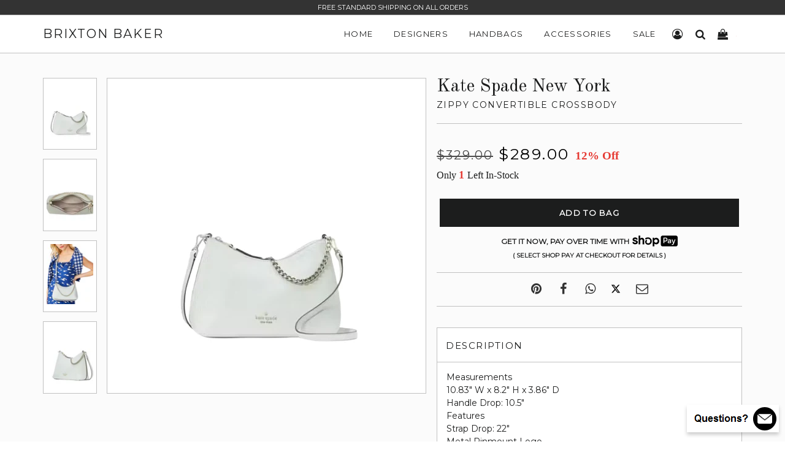

--- FILE ---
content_type: text/html; charset=utf-8
request_url: https://www.brixtonbaker.com/collections/shoulder-bags/products/kate-spade-new-york-zippy-shoulder-bag-2
body_size: 26892
content:
<!doctype html>
<html lang="en" class="no-js">

<head>
  <!-- Basic Meta -->
  <meta charset="utf-8">
  <meta http-equiv="X-UA-Compatible" content="IE=edge,chrome=1">
  <meta name="viewport" content="width=device-width, initial-scale=1.0, user-scalable=0">
  <meta name="theme-color" content="#000">
  <meta name="msvalidate.01" content="CABAFABC872EFD185153B83FEED0B0EC" />
  <link href="https://cdn.shopify.com/s/files/1/0700/8033/files/brixton-baker-icon.png?v=1682637078" rel="icon" type="image/x-icon" />

  <!-- Title -->
  <title>
    Kate Spade New York Zippy Convertible Crossbody
    
    
    
      | Brixton Baker
    
  </title>

  
    <meta name="description" content="Measurements10.83&quot; W x 8.2&quot; H x 3.86&quot; DHandle Drop: 10.5&quot;FeaturesStrap Drop: 22&quot;Metal Pinmount LogoDust Bag Included: Nointerior: front slip &amp;amp; back zip pocketsMaterialscroc embossed leatherStyle NumberK9491Color: Lime Sherbert">
  

  <!-- Social Meta -->
  
  <meta property="og:type" content="product">
  <meta property="og:title" content="Kate Spade New York Zippy Convertible Crossbody">
  
  <meta property="og:image" content="http://www.brixtonbaker.com/cdn/shop/files/Kate-Spade-New-York-Zippy-Convertible-Crossbody-4-01_grande.png?v=1712232362">
  <meta property="og:image:secure_url" content="https://www.brixtonbaker.com/cdn/shop/files/Kate-Spade-New-York-Zippy-Convertible-Crossbody-4-01_grande.png?v=1712232362">
  
  <meta property="og:image" content="http://www.brixtonbaker.com/cdn/shop/files/Kate-Spade-New-York-Zippy-Convertible-Crossbody-4-02_grande.png?v=1712232361">
  <meta property="og:image:secure_url" content="https://www.brixtonbaker.com/cdn/shop/files/Kate-Spade-New-York-Zippy-Convertible-Crossbody-4-02_grande.png?v=1712232361">
  
  <meta property="og:image" content="http://www.brixtonbaker.com/cdn/shop/files/Kate-Spade-New-York-Zippy-Convertible-Crossbody-4-03_grande.png?v=1712232361">
  <meta property="og:image:secure_url" content="https://www.brixtonbaker.com/cdn/shop/files/Kate-Spade-New-York-Zippy-Convertible-Crossbody-4-03_grande.png?v=1712232361">
  
  <meta property="og:price:amount" content="289.00">
  <meta property="og:price:currency" content="USD">


  <meta property="og:description" content="Measurements10.83&quot; W x 8.2&quot; H x 3.86&quot; DHandle Drop: 10.5&quot;FeaturesStrap Drop: 22&quot;Metal Pinmount LogoDust Bag Included: Nointerior: front slip &amp;amp; back zip pocketsMaterialscroc embossed leatherStyle NumberK9491Color: Lime Sherbert">

  <meta property="og:url" content="https://www.brixtonbaker.com/products/kate-spade-new-york-zippy-shoulder-bag-2">
  <meta property="og:site_name" content="Brixton Baker">
  




  <meta name="twitter:site" content="@">
  <meta name="twitter:card" content="summary_large_image">
  <meta name="twitter:title" content="Kate Spade New York Zippy Shoulder Bag">
  <meta name="twitter:description" content="Measurements10.83&quot; W x 8.2&quot; H x 3.86&quot; DHandle Drop: 10.5&quot;FeaturesStrap Drop: 22&quot;Metal Pinmount LogoDust Bag Included: Nointerior: front slip &amp;amp; back zip pocketsMaterialscroc embossed leatherStyle NumberK9491Color: Lime Sherbert">
  <meta name="twitter:image:alt" content="Kate Spade New York Zippy Shoulder Bag">
	<meta name="twitter:image" content="http://www.brixtonbaker.com/cdn/shop/files/Kate-Spade-New-York-Zippy-Convertible-Crossbody-4-01_1024x1024.png?v=1712232362">
  <link rel="canonical" href="https://www.brixtonbaker.com/products/kate-spade-new-york-zippy-shoulder-bag-2">

  <!-- Stylesheets -->
  <link href="//www.brixtonbaker.com/cdn/shop/t/57/assets/brixton-baker-main.css?v=106811103589342084791733918511" rel="stylesheet" type="text/css" media="all" />
  <link href="//www.brixtonbaker.com/cdn/shop/t/57/assets/brixton-baker-style.css?v=78851620299766318391766765585" rel="stylesheet" type="text/css" media="all" />
  <link href="//www.brixtonbaker.com/cdn/shop/t/57/assets/brixton-baker-font.min.css?v=100022023035436823251696173778" rel="stylesheet" type="text/css" media="all" />
  <link href="//fonts.googleapis.com/css?family=Arapey:400|Old+Standard+TT:400|Montserrat:400" rel="stylesheet" type="text/css" media="all" />

  <!-- Scripts -->
  <script src="//www.brixtonbaker.com/cdn/shop/t/57/assets/theme.js?v=94128681887713694141651449344" defer></script>
  <script>
    window.theme = window.theme || {};
    theme.strings = {
      zoomClose: "Close (Esc)",
      zoomPrev: "Previous (Left arrow key)",
      zoomNext: "Next (Right arrow key)",
      moneyFormat: "\u003cspan class='money'\u003e${{amount}}\u003c\/span\u003e"
    };
    theme.settings = {
      cartType: "drawer",
      gridType: null
    };
  </script>

  <script>window.performance && window.performance.mark && window.performance.mark('shopify.content_for_header.start');</script><meta name="google-site-verification" content="v7EI3_iyfYz5LpDpcFfZ1CiM0J2vnHPL5Ly7cniVq4I">
<meta name="google-site-verification" content="lLsdp13OzuCgIyPB10L_SBzMdPFmoT3-p7hHBVIO7Co">
<meta name="facebook-domain-verification" content="je089bt3jngg9fhssr5nzujej6n422">
<meta id="shopify-digital-wallet" name="shopify-digital-wallet" content="/7008033/digital_wallets/dialog">
<meta name="shopify-checkout-api-token" content="d1d1e77af6fb96a1cd1a03bfdee7a714">
<link rel="alternate" type="application/json+oembed" href="https://www.brixtonbaker.com/products/kate-spade-new-york-zippy-shoulder-bag-2.oembed">
<script async="async" src="/checkouts/internal/preloads.js?locale=en-US"></script>
<link rel="preconnect" href="https://shop.app" crossorigin="anonymous">
<script async="async" src="https://shop.app/checkouts/internal/preloads.js?locale=en-US&shop_id=7008033" crossorigin="anonymous"></script>
<script id="apple-pay-shop-capabilities" type="application/json">{"shopId":7008033,"countryCode":"US","currencyCode":"USD","merchantCapabilities":["supports3DS"],"merchantId":"gid:\/\/shopify\/Shop\/7008033","merchantName":"Brixton Baker","requiredBillingContactFields":["postalAddress","email","phone"],"requiredShippingContactFields":["postalAddress","email","phone"],"shippingType":"shipping","supportedNetworks":["visa","masterCard","amex","discover","elo","jcb"],"total":{"type":"pending","label":"Brixton Baker","amount":"1.00"},"shopifyPaymentsEnabled":true,"supportsSubscriptions":true}</script>
<script id="shopify-features" type="application/json">{"accessToken":"d1d1e77af6fb96a1cd1a03bfdee7a714","betas":["rich-media-storefront-analytics"],"domain":"www.brixtonbaker.com","predictiveSearch":true,"shopId":7008033,"locale":"en"}</script>
<script>var Shopify = Shopify || {};
Shopify.shop = "brixton-baker.myshopify.com";
Shopify.locale = "en";
Shopify.currency = {"active":"USD","rate":"1.0"};
Shopify.country = "US";
Shopify.theme = {"name":"Brixton Baker V4.03","id":132455071990,"schema_name":"Brixton Baker","schema_version":"1.0.1","theme_store_id":null,"role":"main"};
Shopify.theme.handle = "null";
Shopify.theme.style = {"id":null,"handle":null};
Shopify.cdnHost = "www.brixtonbaker.com/cdn";
Shopify.routes = Shopify.routes || {};
Shopify.routes.root = "/";</script>
<script type="module">!function(o){(o.Shopify=o.Shopify||{}).modules=!0}(window);</script>
<script>!function(o){function n(){var o=[];function n(){o.push(Array.prototype.slice.apply(arguments))}return n.q=o,n}var t=o.Shopify=o.Shopify||{};t.loadFeatures=n(),t.autoloadFeatures=n()}(window);</script>
<script>
  window.ShopifyPay = window.ShopifyPay || {};
  window.ShopifyPay.apiHost = "shop.app\/pay";
  window.ShopifyPay.redirectState = null;
</script>
<script id="shop-js-analytics" type="application/json">{"pageType":"product"}</script>
<script defer="defer" async type="module" src="//www.brixtonbaker.com/cdn/shopifycloud/shop-js/modules/v2/client.init-shop-cart-sync_BT-GjEfc.en.esm.js"></script>
<script defer="defer" async type="module" src="//www.brixtonbaker.com/cdn/shopifycloud/shop-js/modules/v2/chunk.common_D58fp_Oc.esm.js"></script>
<script defer="defer" async type="module" src="//www.brixtonbaker.com/cdn/shopifycloud/shop-js/modules/v2/chunk.modal_xMitdFEc.esm.js"></script>
<script type="module">
  await import("//www.brixtonbaker.com/cdn/shopifycloud/shop-js/modules/v2/client.init-shop-cart-sync_BT-GjEfc.en.esm.js");
await import("//www.brixtonbaker.com/cdn/shopifycloud/shop-js/modules/v2/chunk.common_D58fp_Oc.esm.js");
await import("//www.brixtonbaker.com/cdn/shopifycloud/shop-js/modules/v2/chunk.modal_xMitdFEc.esm.js");

  window.Shopify.SignInWithShop?.initShopCartSync?.({"fedCMEnabled":true,"windoidEnabled":true});

</script>
<script>
  window.Shopify = window.Shopify || {};
  if (!window.Shopify.featureAssets) window.Shopify.featureAssets = {};
  window.Shopify.featureAssets['shop-js'] = {"shop-cart-sync":["modules/v2/client.shop-cart-sync_DZOKe7Ll.en.esm.js","modules/v2/chunk.common_D58fp_Oc.esm.js","modules/v2/chunk.modal_xMitdFEc.esm.js"],"init-fed-cm":["modules/v2/client.init-fed-cm_B6oLuCjv.en.esm.js","modules/v2/chunk.common_D58fp_Oc.esm.js","modules/v2/chunk.modal_xMitdFEc.esm.js"],"shop-cash-offers":["modules/v2/client.shop-cash-offers_D2sdYoxE.en.esm.js","modules/v2/chunk.common_D58fp_Oc.esm.js","modules/v2/chunk.modal_xMitdFEc.esm.js"],"shop-login-button":["modules/v2/client.shop-login-button_QeVjl5Y3.en.esm.js","modules/v2/chunk.common_D58fp_Oc.esm.js","modules/v2/chunk.modal_xMitdFEc.esm.js"],"pay-button":["modules/v2/client.pay-button_DXTOsIq6.en.esm.js","modules/v2/chunk.common_D58fp_Oc.esm.js","modules/v2/chunk.modal_xMitdFEc.esm.js"],"shop-button":["modules/v2/client.shop-button_DQZHx9pm.en.esm.js","modules/v2/chunk.common_D58fp_Oc.esm.js","modules/v2/chunk.modal_xMitdFEc.esm.js"],"avatar":["modules/v2/client.avatar_BTnouDA3.en.esm.js"],"init-windoid":["modules/v2/client.init-windoid_CR1B-cfM.en.esm.js","modules/v2/chunk.common_D58fp_Oc.esm.js","modules/v2/chunk.modal_xMitdFEc.esm.js"],"init-shop-for-new-customer-accounts":["modules/v2/client.init-shop-for-new-customer-accounts_C_vY_xzh.en.esm.js","modules/v2/client.shop-login-button_QeVjl5Y3.en.esm.js","modules/v2/chunk.common_D58fp_Oc.esm.js","modules/v2/chunk.modal_xMitdFEc.esm.js"],"init-shop-email-lookup-coordinator":["modules/v2/client.init-shop-email-lookup-coordinator_BI7n9ZSv.en.esm.js","modules/v2/chunk.common_D58fp_Oc.esm.js","modules/v2/chunk.modal_xMitdFEc.esm.js"],"init-shop-cart-sync":["modules/v2/client.init-shop-cart-sync_BT-GjEfc.en.esm.js","modules/v2/chunk.common_D58fp_Oc.esm.js","modules/v2/chunk.modal_xMitdFEc.esm.js"],"shop-toast-manager":["modules/v2/client.shop-toast-manager_DiYdP3xc.en.esm.js","modules/v2/chunk.common_D58fp_Oc.esm.js","modules/v2/chunk.modal_xMitdFEc.esm.js"],"init-customer-accounts":["modules/v2/client.init-customer-accounts_D9ZNqS-Q.en.esm.js","modules/v2/client.shop-login-button_QeVjl5Y3.en.esm.js","modules/v2/chunk.common_D58fp_Oc.esm.js","modules/v2/chunk.modal_xMitdFEc.esm.js"],"init-customer-accounts-sign-up":["modules/v2/client.init-customer-accounts-sign-up_iGw4briv.en.esm.js","modules/v2/client.shop-login-button_QeVjl5Y3.en.esm.js","modules/v2/chunk.common_D58fp_Oc.esm.js","modules/v2/chunk.modal_xMitdFEc.esm.js"],"shop-follow-button":["modules/v2/client.shop-follow-button_CqMgW2wH.en.esm.js","modules/v2/chunk.common_D58fp_Oc.esm.js","modules/v2/chunk.modal_xMitdFEc.esm.js"],"checkout-modal":["modules/v2/client.checkout-modal_xHeaAweL.en.esm.js","modules/v2/chunk.common_D58fp_Oc.esm.js","modules/v2/chunk.modal_xMitdFEc.esm.js"],"shop-login":["modules/v2/client.shop-login_D91U-Q7h.en.esm.js","modules/v2/chunk.common_D58fp_Oc.esm.js","modules/v2/chunk.modal_xMitdFEc.esm.js"],"lead-capture":["modules/v2/client.lead-capture_BJmE1dJe.en.esm.js","modules/v2/chunk.common_D58fp_Oc.esm.js","modules/v2/chunk.modal_xMitdFEc.esm.js"],"payment-terms":["modules/v2/client.payment-terms_Ci9AEqFq.en.esm.js","modules/v2/chunk.common_D58fp_Oc.esm.js","modules/v2/chunk.modal_xMitdFEc.esm.js"]};
</script>
<script>(function() {
  var isLoaded = false;
  function asyncLoad() {
    if (isLoaded) return;
    isLoaded = true;
    var urls = ["https:\/\/services.nofraud.com\/js\/device.js?shop=brixton-baker.myshopify.com"];
    for (var i = 0; i < urls.length; i++) {
      var s = document.createElement('script');
      s.type = 'text/javascript';
      s.async = true;
      s.src = urls[i];
      var x = document.getElementsByTagName('script')[0];
      x.parentNode.insertBefore(s, x);
    }
  };
  if(window.attachEvent) {
    window.attachEvent('onload', asyncLoad);
  } else {
    window.addEventListener('load', asyncLoad, false);
  }
})();</script>
<script id="__st">var __st={"a":7008033,"offset":-28800,"reqid":"5aed625a-d061-4980-bb79-fac8a9c6bc64-1769174416","pageurl":"www.brixtonbaker.com\/collections\/shoulder-bags\/products\/kate-spade-new-york-zippy-shoulder-bag-2","u":"f6a9d0c3642c","p":"product","rtyp":"product","rid":8455434273014};</script>
<script>window.ShopifyPaypalV4VisibilityTracking = true;</script>
<script id="captcha-bootstrap">!function(){'use strict';const t='contact',e='account',n='new_comment',o=[[t,t],['blogs',n],['comments',n],[t,'customer']],c=[[e,'customer_login'],[e,'guest_login'],[e,'recover_customer_password'],[e,'create_customer']],r=t=>t.map((([t,e])=>`form[action*='/${t}']:not([data-nocaptcha='true']) input[name='form_type'][value='${e}']`)).join(','),a=t=>()=>t?[...document.querySelectorAll(t)].map((t=>t.form)):[];function s(){const t=[...o],e=r(t);return a(e)}const i='password',u='form_key',d=['recaptcha-v3-token','g-recaptcha-response','h-captcha-response',i],f=()=>{try{return window.sessionStorage}catch{return}},m='__shopify_v',_=t=>t.elements[u];function p(t,e,n=!1){try{const o=window.sessionStorage,c=JSON.parse(o.getItem(e)),{data:r}=function(t){const{data:e,action:n}=t;return t[m]||n?{data:e,action:n}:{data:t,action:n}}(c);for(const[e,n]of Object.entries(r))t.elements[e]&&(t.elements[e].value=n);n&&o.removeItem(e)}catch(o){console.error('form repopulation failed',{error:o})}}const l='form_type',E='cptcha';function T(t){t.dataset[E]=!0}const w=window,h=w.document,L='Shopify',v='ce_forms',y='captcha';let A=!1;((t,e)=>{const n=(g='f06e6c50-85a8-45c8-87d0-21a2b65856fe',I='https://cdn.shopify.com/shopifycloud/storefront-forms-hcaptcha/ce_storefront_forms_captcha_hcaptcha.v1.5.2.iife.js',D={infoText:'Protected by hCaptcha',privacyText:'Privacy',termsText:'Terms'},(t,e,n)=>{const o=w[L][v],c=o.bindForm;if(c)return c(t,g,e,D).then(n);var r;o.q.push([[t,g,e,D],n]),r=I,A||(h.body.append(Object.assign(h.createElement('script'),{id:'captcha-provider',async:!0,src:r})),A=!0)});var g,I,D;w[L]=w[L]||{},w[L][v]=w[L][v]||{},w[L][v].q=[],w[L][y]=w[L][y]||{},w[L][y].protect=function(t,e){n(t,void 0,e),T(t)},Object.freeze(w[L][y]),function(t,e,n,w,h,L){const[v,y,A,g]=function(t,e,n){const i=e?o:[],u=t?c:[],d=[...i,...u],f=r(d),m=r(i),_=r(d.filter((([t,e])=>n.includes(e))));return[a(f),a(m),a(_),s()]}(w,h,L),I=t=>{const e=t.target;return e instanceof HTMLFormElement?e:e&&e.form},D=t=>v().includes(t);t.addEventListener('submit',(t=>{const e=I(t);if(!e)return;const n=D(e)&&!e.dataset.hcaptchaBound&&!e.dataset.recaptchaBound,o=_(e),c=g().includes(e)&&(!o||!o.value);(n||c)&&t.preventDefault(),c&&!n&&(function(t){try{if(!f())return;!function(t){const e=f();if(!e)return;const n=_(t);if(!n)return;const o=n.value;o&&e.removeItem(o)}(t);const e=Array.from(Array(32),(()=>Math.random().toString(36)[2])).join('');!function(t,e){_(t)||t.append(Object.assign(document.createElement('input'),{type:'hidden',name:u})),t.elements[u].value=e}(t,e),function(t,e){const n=f();if(!n)return;const o=[...t.querySelectorAll(`input[type='${i}']`)].map((({name:t})=>t)),c=[...d,...o],r={};for(const[a,s]of new FormData(t).entries())c.includes(a)||(r[a]=s);n.setItem(e,JSON.stringify({[m]:1,action:t.action,data:r}))}(t,e)}catch(e){console.error('failed to persist form',e)}}(e),e.submit())}));const S=(t,e)=>{t&&!t.dataset[E]&&(n(t,e.some((e=>e===t))),T(t))};for(const o of['focusin','change'])t.addEventListener(o,(t=>{const e=I(t);D(e)&&S(e,y())}));const B=e.get('form_key'),M=e.get(l),P=B&&M;t.addEventListener('DOMContentLoaded',(()=>{const t=y();if(P)for(const e of t)e.elements[l].value===M&&p(e,B);[...new Set([...A(),...v().filter((t=>'true'===t.dataset.shopifyCaptcha))])].forEach((e=>S(e,t)))}))}(h,new URLSearchParams(w.location.search),n,t,e,['guest_login'])})(!0,!1)}();</script>
<script integrity="sha256-4kQ18oKyAcykRKYeNunJcIwy7WH5gtpwJnB7kiuLZ1E=" data-source-attribution="shopify.loadfeatures" defer="defer" src="//www.brixtonbaker.com/cdn/shopifycloud/storefront/assets/storefront/load_feature-a0a9edcb.js" crossorigin="anonymous"></script>
<script crossorigin="anonymous" defer="defer" src="//www.brixtonbaker.com/cdn/shopifycloud/storefront/assets/shopify_pay/storefront-65b4c6d7.js?v=20250812"></script>
<script data-source-attribution="shopify.dynamic_checkout.dynamic.init">var Shopify=Shopify||{};Shopify.PaymentButton=Shopify.PaymentButton||{isStorefrontPortableWallets:!0,init:function(){window.Shopify.PaymentButton.init=function(){};var t=document.createElement("script");t.src="https://www.brixtonbaker.com/cdn/shopifycloud/portable-wallets/latest/portable-wallets.en.js",t.type="module",document.head.appendChild(t)}};
</script>
<script data-source-attribution="shopify.dynamic_checkout.buyer_consent">
  function portableWalletsHideBuyerConsent(e){var t=document.getElementById("shopify-buyer-consent"),n=document.getElementById("shopify-subscription-policy-button");t&&n&&(t.classList.add("hidden"),t.setAttribute("aria-hidden","true"),n.removeEventListener("click",e))}function portableWalletsShowBuyerConsent(e){var t=document.getElementById("shopify-buyer-consent"),n=document.getElementById("shopify-subscription-policy-button");t&&n&&(t.classList.remove("hidden"),t.removeAttribute("aria-hidden"),n.addEventListener("click",e))}window.Shopify?.PaymentButton&&(window.Shopify.PaymentButton.hideBuyerConsent=portableWalletsHideBuyerConsent,window.Shopify.PaymentButton.showBuyerConsent=portableWalletsShowBuyerConsent);
</script>
<script data-source-attribution="shopify.dynamic_checkout.cart.bootstrap">document.addEventListener("DOMContentLoaded",(function(){function t(){return document.querySelector("shopify-accelerated-checkout-cart, shopify-accelerated-checkout")}if(t())Shopify.PaymentButton.init();else{new MutationObserver((function(e,n){t()&&(Shopify.PaymentButton.init(),n.disconnect())})).observe(document.body,{childList:!0,subtree:!0})}}));
</script>
<link id="shopify-accelerated-checkout-styles" rel="stylesheet" media="screen" href="https://www.brixtonbaker.com/cdn/shopifycloud/portable-wallets/latest/accelerated-checkout-backwards-compat.css" crossorigin="anonymous">
<style id="shopify-accelerated-checkout-cart">
        #shopify-buyer-consent {
  margin-top: 1em;
  display: inline-block;
  width: 100%;
}

#shopify-buyer-consent.hidden {
  display: none;
}

#shopify-subscription-policy-button {
  background: none;
  border: none;
  padding: 0;
  text-decoration: underline;
  font-size: inherit;
  cursor: pointer;
}

#shopify-subscription-policy-button::before {
  box-shadow: none;
}

      </style>

<script>window.performance && window.performance.mark && window.performance.mark('shopify.content_for_header.end');</script>
  <!-- /snippets/oldIE-js.liquid -->


<!--[if lt IE 9]>
<script src="//cdnjs.cloudflare.com/ajax/libs/html5shiv/3.7.2/html5shiv.min.js" type="text/javascript"></script>
<script src="//www.brixtonbaker.com/cdn/shop/t/57/assets/respond.min.js?v=52248677837542619231651449327" type="text/javascript"></script>
<link href="//www.brixtonbaker.com/cdn/shop/t/57/assets/respond-proxy.html" id="respond-proxy" rel="respond-proxy" />
<link href="//www.brixtonbaker.com/search?q=0bd007791ff5cd76d3bb4208dd8c00c9" id="respond-redirect" rel="respond-redirect" />
<script src="//www.brixtonbaker.com/search?q=0bd007791ff5cd76d3bb4208dd8c00c9" type="text/javascript"></script>
<![endif]-->


<!--[if (lte IE 9) ]><script src="//www.brixtonbaker.com/cdn/shop/t/57/assets/match-media.min.js?v=159635276924582161481651449323" type="text/javascript"></script><![endif]-->

  <script src="//ajax.googleapis.com/ajax/libs/jquery/2.2.3/jquery.min.js" type="text/javascript"></script>
  <script src="//www.brixtonbaker.com/cdn/shop/t/57/assets/modernizr.min.js?v=21391054748206432451651449324" type="text/javascript"></script>
  <script src="//www.brixtonbaker.com/cdn/shop/t/57/assets/lazysizes.js?v=74688023037297842991651449343" type="text/javascript"></script>
  <script src="//www.brixtonbaker.com/cdn/shop/t/57/assets/run.js?v=163037788168254688871668185780" type="text/javascript"></script>

 

  

  <script src="https://polyfill-fastly.net/v2/polyfill.min.js"></script>
  <script async src="https://www.googletagmanager.com/gtag/js?id=G-1SZ12HYQG4"></script>
  <script>
    window.dataLayer = window.dataLayer || [];
    function gtag(){dataLayer.push(arguments);}
    gtag('js', new Date());
    gtag('config', 'G-1SZ12HYQG4', { 'debug_mode': true });
  </script>
<link href="https://monorail-edge.shopifysvc.com" rel="dns-prefetch">
<script>(function(){if ("sendBeacon" in navigator && "performance" in window) {try {var session_token_from_headers = performance.getEntriesByType('navigation')[0].serverTiming.find(x => x.name == '_s').description;} catch {var session_token_from_headers = undefined;}var session_cookie_matches = document.cookie.match(/_shopify_s=([^;]*)/);var session_token_from_cookie = session_cookie_matches && session_cookie_matches.length === 2 ? session_cookie_matches[1] : "";var session_token = session_token_from_headers || session_token_from_cookie || "";function handle_abandonment_event(e) {var entries = performance.getEntries().filter(function(entry) {return /monorail-edge.shopifysvc.com/.test(entry.name);});if (!window.abandonment_tracked && entries.length === 0) {window.abandonment_tracked = true;var currentMs = Date.now();var navigation_start = performance.timing.navigationStart;var payload = {shop_id: 7008033,url: window.location.href,navigation_start,duration: currentMs - navigation_start,session_token,page_type: "product"};window.navigator.sendBeacon("https://monorail-edge.shopifysvc.com/v1/produce", JSON.stringify({schema_id: "online_store_buyer_site_abandonment/1.1",payload: payload,metadata: {event_created_at_ms: currentMs,event_sent_at_ms: currentMs}}));}}window.addEventListener('pagehide', handle_abandonment_event);}}());</script>
<script id="web-pixels-manager-setup">(function e(e,d,r,n,o){if(void 0===o&&(o={}),!Boolean(null===(a=null===(i=window.Shopify)||void 0===i?void 0:i.analytics)||void 0===a?void 0:a.replayQueue)){var i,a;window.Shopify=window.Shopify||{};var t=window.Shopify;t.analytics=t.analytics||{};var s=t.analytics;s.replayQueue=[],s.publish=function(e,d,r){return s.replayQueue.push([e,d,r]),!0};try{self.performance.mark("wpm:start")}catch(e){}var l=function(){var e={modern:/Edge?\/(1{2}[4-9]|1[2-9]\d|[2-9]\d{2}|\d{4,})\.\d+(\.\d+|)|Firefox\/(1{2}[4-9]|1[2-9]\d|[2-9]\d{2}|\d{4,})\.\d+(\.\d+|)|Chrom(ium|e)\/(9{2}|\d{3,})\.\d+(\.\d+|)|(Maci|X1{2}).+ Version\/(15\.\d+|(1[6-9]|[2-9]\d|\d{3,})\.\d+)([,.]\d+|)( \(\w+\)|)( Mobile\/\w+|) Safari\/|Chrome.+OPR\/(9{2}|\d{3,})\.\d+\.\d+|(CPU[ +]OS|iPhone[ +]OS|CPU[ +]iPhone|CPU IPhone OS|CPU iPad OS)[ +]+(15[._]\d+|(1[6-9]|[2-9]\d|\d{3,})[._]\d+)([._]\d+|)|Android:?[ /-](13[3-9]|1[4-9]\d|[2-9]\d{2}|\d{4,})(\.\d+|)(\.\d+|)|Android.+Firefox\/(13[5-9]|1[4-9]\d|[2-9]\d{2}|\d{4,})\.\d+(\.\d+|)|Android.+Chrom(ium|e)\/(13[3-9]|1[4-9]\d|[2-9]\d{2}|\d{4,})\.\d+(\.\d+|)|SamsungBrowser\/([2-9]\d|\d{3,})\.\d+/,legacy:/Edge?\/(1[6-9]|[2-9]\d|\d{3,})\.\d+(\.\d+|)|Firefox\/(5[4-9]|[6-9]\d|\d{3,})\.\d+(\.\d+|)|Chrom(ium|e)\/(5[1-9]|[6-9]\d|\d{3,})\.\d+(\.\d+|)([\d.]+$|.*Safari\/(?![\d.]+ Edge\/[\d.]+$))|(Maci|X1{2}).+ Version\/(10\.\d+|(1[1-9]|[2-9]\d|\d{3,})\.\d+)([,.]\d+|)( \(\w+\)|)( Mobile\/\w+|) Safari\/|Chrome.+OPR\/(3[89]|[4-9]\d|\d{3,})\.\d+\.\d+|(CPU[ +]OS|iPhone[ +]OS|CPU[ +]iPhone|CPU IPhone OS|CPU iPad OS)[ +]+(10[._]\d+|(1[1-9]|[2-9]\d|\d{3,})[._]\d+)([._]\d+|)|Android:?[ /-](13[3-9]|1[4-9]\d|[2-9]\d{2}|\d{4,})(\.\d+|)(\.\d+|)|Mobile Safari.+OPR\/([89]\d|\d{3,})\.\d+\.\d+|Android.+Firefox\/(13[5-9]|1[4-9]\d|[2-9]\d{2}|\d{4,})\.\d+(\.\d+|)|Android.+Chrom(ium|e)\/(13[3-9]|1[4-9]\d|[2-9]\d{2}|\d{4,})\.\d+(\.\d+|)|Android.+(UC? ?Browser|UCWEB|U3)[ /]?(15\.([5-9]|\d{2,})|(1[6-9]|[2-9]\d|\d{3,})\.\d+)\.\d+|SamsungBrowser\/(5\.\d+|([6-9]|\d{2,})\.\d+)|Android.+MQ{2}Browser\/(14(\.(9|\d{2,})|)|(1[5-9]|[2-9]\d|\d{3,})(\.\d+|))(\.\d+|)|K[Aa][Ii]OS\/(3\.\d+|([4-9]|\d{2,})\.\d+)(\.\d+|)/},d=e.modern,r=e.legacy,n=navigator.userAgent;return n.match(d)?"modern":n.match(r)?"legacy":"unknown"}(),u="modern"===l?"modern":"legacy",c=(null!=n?n:{modern:"",legacy:""})[u],f=function(e){return[e.baseUrl,"/wpm","/b",e.hashVersion,"modern"===e.buildTarget?"m":"l",".js"].join("")}({baseUrl:d,hashVersion:r,buildTarget:u}),m=function(e){var d=e.version,r=e.bundleTarget,n=e.surface,o=e.pageUrl,i=e.monorailEndpoint;return{emit:function(e){var a=e.status,t=e.errorMsg,s=(new Date).getTime(),l=JSON.stringify({metadata:{event_sent_at_ms:s},events:[{schema_id:"web_pixels_manager_load/3.1",payload:{version:d,bundle_target:r,page_url:o,status:a,surface:n,error_msg:t},metadata:{event_created_at_ms:s}}]});if(!i)return console&&console.warn&&console.warn("[Web Pixels Manager] No Monorail endpoint provided, skipping logging."),!1;try{return self.navigator.sendBeacon.bind(self.navigator)(i,l)}catch(e){}var u=new XMLHttpRequest;try{return u.open("POST",i,!0),u.setRequestHeader("Content-Type","text/plain"),u.send(l),!0}catch(e){return console&&console.warn&&console.warn("[Web Pixels Manager] Got an unhandled error while logging to Monorail."),!1}}}}({version:r,bundleTarget:l,surface:e.surface,pageUrl:self.location.href,monorailEndpoint:e.monorailEndpoint});try{o.browserTarget=l,function(e){var d=e.src,r=e.async,n=void 0===r||r,o=e.onload,i=e.onerror,a=e.sri,t=e.scriptDataAttributes,s=void 0===t?{}:t,l=document.createElement("script"),u=document.querySelector("head"),c=document.querySelector("body");if(l.async=n,l.src=d,a&&(l.integrity=a,l.crossOrigin="anonymous"),s)for(var f in s)if(Object.prototype.hasOwnProperty.call(s,f))try{l.dataset[f]=s[f]}catch(e){}if(o&&l.addEventListener("load",o),i&&l.addEventListener("error",i),u)u.appendChild(l);else{if(!c)throw new Error("Did not find a head or body element to append the script");c.appendChild(l)}}({src:f,async:!0,onload:function(){if(!function(){var e,d;return Boolean(null===(d=null===(e=window.Shopify)||void 0===e?void 0:e.analytics)||void 0===d?void 0:d.initialized)}()){var d=window.webPixelsManager.init(e)||void 0;if(d){var r=window.Shopify.analytics;r.replayQueue.forEach((function(e){var r=e[0],n=e[1],o=e[2];d.publishCustomEvent(r,n,o)})),r.replayQueue=[],r.publish=d.publishCustomEvent,r.visitor=d.visitor,r.initialized=!0}}},onerror:function(){return m.emit({status:"failed",errorMsg:"".concat(f," has failed to load")})},sri:function(e){var d=/^sha384-[A-Za-z0-9+/=]+$/;return"string"==typeof e&&d.test(e)}(c)?c:"",scriptDataAttributes:o}),m.emit({status:"loading"})}catch(e){m.emit({status:"failed",errorMsg:(null==e?void 0:e.message)||"Unknown error"})}}})({shopId: 7008033,storefrontBaseUrl: "https://www.brixtonbaker.com",extensionsBaseUrl: "https://extensions.shopifycdn.com/cdn/shopifycloud/web-pixels-manager",monorailEndpoint: "https://monorail-edge.shopifysvc.com/unstable/produce_batch",surface: "storefront-renderer",enabledBetaFlags: ["2dca8a86"],webPixelsConfigList: [{"id":"1328382198","configuration":"{\"shopUrl\":\"brixton-baker.myshopify.com\",\"apiUrl\":\"https:\\\/\\\/services.nofraud.com\"}","eventPayloadVersion":"v1","runtimeContext":"STRICT","scriptVersion":"827d32b2aa36240efdd25ff13c076852","type":"APP","apiClientId":1380557,"privacyPurposes":[],"dataSharingAdjustments":{"protectedCustomerApprovalScopes":["read_customer_address","read_customer_email","read_customer_name","read_customer_personal_data","read_customer_phone"]}},{"id":"559415542","configuration":"{\"config\":\"{\\\"pixel_id\\\":\\\"GT-P8ZB3FJ\\\",\\\"target_country\\\":\\\"US\\\",\\\"gtag_events\\\":[{\\\"type\\\":\\\"purchase\\\",\\\"action_label\\\":\\\"MC-TPFHGV7XMN\\\"},{\\\"type\\\":\\\"page_view\\\",\\\"action_label\\\":\\\"MC-TPFHGV7XMN\\\"},{\\\"type\\\":\\\"view_item\\\",\\\"action_label\\\":\\\"MC-TPFHGV7XMN\\\"}],\\\"enable_monitoring_mode\\\":false}\"}","eventPayloadVersion":"v1","runtimeContext":"OPEN","scriptVersion":"b2a88bafab3e21179ed38636efcd8a93","type":"APP","apiClientId":1780363,"privacyPurposes":[],"dataSharingAdjustments":{"protectedCustomerApprovalScopes":["read_customer_address","read_customer_email","read_customer_name","read_customer_personal_data","read_customer_phone"]}},{"id":"250872054","configuration":"{\"pixel_id\":\"814953919638362\",\"pixel_type\":\"facebook_pixel\",\"metaapp_system_user_token\":\"-\"}","eventPayloadVersion":"v1","runtimeContext":"OPEN","scriptVersion":"ca16bc87fe92b6042fbaa3acc2fbdaa6","type":"APP","apiClientId":2329312,"privacyPurposes":["ANALYTICS","MARKETING","SALE_OF_DATA"],"dataSharingAdjustments":{"protectedCustomerApprovalScopes":["read_customer_address","read_customer_email","read_customer_name","read_customer_personal_data","read_customer_phone"]}},{"id":"126255350","configuration":"{\"tagID\":\"2614176291655\"}","eventPayloadVersion":"v1","runtimeContext":"STRICT","scriptVersion":"18031546ee651571ed29edbe71a3550b","type":"APP","apiClientId":3009811,"privacyPurposes":["ANALYTICS","MARKETING","SALE_OF_DATA"],"dataSharingAdjustments":{"protectedCustomerApprovalScopes":["read_customer_address","read_customer_email","read_customer_name","read_customer_personal_data","read_customer_phone"]}},{"id":"shopify-app-pixel","configuration":"{}","eventPayloadVersion":"v1","runtimeContext":"STRICT","scriptVersion":"0450","apiClientId":"shopify-pixel","type":"APP","privacyPurposes":["ANALYTICS","MARKETING"]},{"id":"shopify-custom-pixel","eventPayloadVersion":"v1","runtimeContext":"LAX","scriptVersion":"0450","apiClientId":"shopify-pixel","type":"CUSTOM","privacyPurposes":["ANALYTICS","MARKETING"]}],isMerchantRequest: false,initData: {"shop":{"name":"Brixton Baker","paymentSettings":{"currencyCode":"USD"},"myshopifyDomain":"brixton-baker.myshopify.com","countryCode":"US","storefrontUrl":"https:\/\/www.brixtonbaker.com"},"customer":null,"cart":null,"checkout":null,"productVariants":[{"price":{"amount":289.0,"currencyCode":"USD"},"product":{"title":"Kate Spade New York Zippy Shoulder Bag","vendor":"Kate Spade New York","id":"8455434273014","untranslatedTitle":"Kate Spade New York Zippy Shoulder Bag","url":"\/products\/kate-spade-new-york-zippy-shoulder-bag-2","type":"Shoulder Bag"},"id":"46252915523830","image":{"src":"\/\/www.brixtonbaker.com\/cdn\/shop\/files\/Kate-Spade-New-York-Zippy-Convertible-Crossbody-4-01.png?v=1712232362"},"sku":"","title":"Lime Sherbert","untranslatedTitle":"Lime Sherbert"}],"purchasingCompany":null},},"https://www.brixtonbaker.com/cdn","fcfee988w5aeb613cpc8e4bc33m6693e112",{"modern":"","legacy":""},{"shopId":"7008033","storefrontBaseUrl":"https:\/\/www.brixtonbaker.com","extensionBaseUrl":"https:\/\/extensions.shopifycdn.com\/cdn\/shopifycloud\/web-pixels-manager","surface":"storefront-renderer","enabledBetaFlags":"[\"2dca8a86\"]","isMerchantRequest":"false","hashVersion":"fcfee988w5aeb613cpc8e4bc33m6693e112","publish":"custom","events":"[[\"page_viewed\",{}],[\"product_viewed\",{\"productVariant\":{\"price\":{\"amount\":289.0,\"currencyCode\":\"USD\"},\"product\":{\"title\":\"Kate Spade New York Zippy Shoulder Bag\",\"vendor\":\"Kate Spade New York\",\"id\":\"8455434273014\",\"untranslatedTitle\":\"Kate Spade New York Zippy Shoulder Bag\",\"url\":\"\/products\/kate-spade-new-york-zippy-shoulder-bag-2\",\"type\":\"Shoulder Bag\"},\"id\":\"46252915523830\",\"image\":{\"src\":\"\/\/www.brixtonbaker.com\/cdn\/shop\/files\/Kate-Spade-New-York-Zippy-Convertible-Crossbody-4-01.png?v=1712232362\"},\"sku\":\"\",\"title\":\"Lime Sherbert\",\"untranslatedTitle\":\"Lime Sherbert\"}}]]"});</script><script>
  window.ShopifyAnalytics = window.ShopifyAnalytics || {};
  window.ShopifyAnalytics.meta = window.ShopifyAnalytics.meta || {};
  window.ShopifyAnalytics.meta.currency = 'USD';
  var meta = {"product":{"id":8455434273014,"gid":"gid:\/\/shopify\/Product\/8455434273014","vendor":"Kate Spade New York","type":"Shoulder Bag","handle":"kate-spade-new-york-zippy-shoulder-bag-2","variants":[{"id":46252915523830,"price":28900,"name":"Kate Spade New York Zippy Shoulder Bag - Lime Sherbert","public_title":"Lime Sherbert","sku":""}],"remote":false},"page":{"pageType":"product","resourceType":"product","resourceId":8455434273014,"requestId":"5aed625a-d061-4980-bb79-fac8a9c6bc64-1769174416"}};
  for (var attr in meta) {
    window.ShopifyAnalytics.meta[attr] = meta[attr];
  }
</script>
<script class="analytics">
  (function () {
    var customDocumentWrite = function(content) {
      var jquery = null;

      if (window.jQuery) {
        jquery = window.jQuery;
      } else if (window.Checkout && window.Checkout.$) {
        jquery = window.Checkout.$;
      }

      if (jquery) {
        jquery('body').append(content);
      }
    };

    var hasLoggedConversion = function(token) {
      if (token) {
        return document.cookie.indexOf('loggedConversion=' + token) !== -1;
      }
      return false;
    }

    var setCookieIfConversion = function(token) {
      if (token) {
        var twoMonthsFromNow = new Date(Date.now());
        twoMonthsFromNow.setMonth(twoMonthsFromNow.getMonth() + 2);

        document.cookie = 'loggedConversion=' + token + '; expires=' + twoMonthsFromNow;
      }
    }

    var trekkie = window.ShopifyAnalytics.lib = window.trekkie = window.trekkie || [];
    if (trekkie.integrations) {
      return;
    }
    trekkie.methods = [
      'identify',
      'page',
      'ready',
      'track',
      'trackForm',
      'trackLink'
    ];
    trekkie.factory = function(method) {
      return function() {
        var args = Array.prototype.slice.call(arguments);
        args.unshift(method);
        trekkie.push(args);
        return trekkie;
      };
    };
    for (var i = 0; i < trekkie.methods.length; i++) {
      var key = trekkie.methods[i];
      trekkie[key] = trekkie.factory(key);
    }
    trekkie.load = function(config) {
      trekkie.config = config || {};
      trekkie.config.initialDocumentCookie = document.cookie;
      var first = document.getElementsByTagName('script')[0];
      var script = document.createElement('script');
      script.type = 'text/javascript';
      script.onerror = function(e) {
        var scriptFallback = document.createElement('script');
        scriptFallback.type = 'text/javascript';
        scriptFallback.onerror = function(error) {
                var Monorail = {
      produce: function produce(monorailDomain, schemaId, payload) {
        var currentMs = new Date().getTime();
        var event = {
          schema_id: schemaId,
          payload: payload,
          metadata: {
            event_created_at_ms: currentMs,
            event_sent_at_ms: currentMs
          }
        };
        return Monorail.sendRequest("https://" + monorailDomain + "/v1/produce", JSON.stringify(event));
      },
      sendRequest: function sendRequest(endpointUrl, payload) {
        // Try the sendBeacon API
        if (window && window.navigator && typeof window.navigator.sendBeacon === 'function' && typeof window.Blob === 'function' && !Monorail.isIos12()) {
          var blobData = new window.Blob([payload], {
            type: 'text/plain'
          });

          if (window.navigator.sendBeacon(endpointUrl, blobData)) {
            return true;
          } // sendBeacon was not successful

        } // XHR beacon

        var xhr = new XMLHttpRequest();

        try {
          xhr.open('POST', endpointUrl);
          xhr.setRequestHeader('Content-Type', 'text/plain');
          xhr.send(payload);
        } catch (e) {
          console.log(e);
        }

        return false;
      },
      isIos12: function isIos12() {
        return window.navigator.userAgent.lastIndexOf('iPhone; CPU iPhone OS 12_') !== -1 || window.navigator.userAgent.lastIndexOf('iPad; CPU OS 12_') !== -1;
      }
    };
    Monorail.produce('monorail-edge.shopifysvc.com',
      'trekkie_storefront_load_errors/1.1',
      {shop_id: 7008033,
      theme_id: 132455071990,
      app_name: "storefront",
      context_url: window.location.href,
      source_url: "//www.brixtonbaker.com/cdn/s/trekkie.storefront.8d95595f799fbf7e1d32231b9a28fd43b70c67d3.min.js"});

        };
        scriptFallback.async = true;
        scriptFallback.src = '//www.brixtonbaker.com/cdn/s/trekkie.storefront.8d95595f799fbf7e1d32231b9a28fd43b70c67d3.min.js';
        first.parentNode.insertBefore(scriptFallback, first);
      };
      script.async = true;
      script.src = '//www.brixtonbaker.com/cdn/s/trekkie.storefront.8d95595f799fbf7e1d32231b9a28fd43b70c67d3.min.js';
      first.parentNode.insertBefore(script, first);
    };
    trekkie.load(
      {"Trekkie":{"appName":"storefront","development":false,"defaultAttributes":{"shopId":7008033,"isMerchantRequest":null,"themeId":132455071990,"themeCityHash":"794417611008784713","contentLanguage":"en","currency":"USD","eventMetadataId":"3d20f7b5-06bd-4d69-aa41-70e25fcee349"},"isServerSideCookieWritingEnabled":true,"monorailRegion":"shop_domain","enabledBetaFlags":["65f19447"]},"Session Attribution":{},"S2S":{"facebookCapiEnabled":false,"source":"trekkie-storefront-renderer","apiClientId":580111}}
    );

    var loaded = false;
    trekkie.ready(function() {
      if (loaded) return;
      loaded = true;

      window.ShopifyAnalytics.lib = window.trekkie;

      var originalDocumentWrite = document.write;
      document.write = customDocumentWrite;
      try { window.ShopifyAnalytics.merchantGoogleAnalytics.call(this); } catch(error) {};
      document.write = originalDocumentWrite;

      window.ShopifyAnalytics.lib.page(null,{"pageType":"product","resourceType":"product","resourceId":8455434273014,"requestId":"5aed625a-d061-4980-bb79-fac8a9c6bc64-1769174416","shopifyEmitted":true});

      var match = window.location.pathname.match(/checkouts\/(.+)\/(thank_you|post_purchase)/)
      var token = match? match[1]: undefined;
      if (!hasLoggedConversion(token)) {
        setCookieIfConversion(token);
        window.ShopifyAnalytics.lib.track("Viewed Product",{"currency":"USD","variantId":46252915523830,"productId":8455434273014,"productGid":"gid:\/\/shopify\/Product\/8455434273014","name":"Kate Spade New York Zippy Shoulder Bag - Lime Sherbert","price":"289.00","sku":"","brand":"Kate Spade New York","variant":"Lime Sherbert","category":"Shoulder Bag","nonInteraction":true,"remote":false},undefined,undefined,{"shopifyEmitted":true});
      window.ShopifyAnalytics.lib.track("monorail:\/\/trekkie_storefront_viewed_product\/1.1",{"currency":"USD","variantId":46252915523830,"productId":8455434273014,"productGid":"gid:\/\/shopify\/Product\/8455434273014","name":"Kate Spade New York Zippy Shoulder Bag - Lime Sherbert","price":"289.00","sku":"","brand":"Kate Spade New York","variant":"Lime Sherbert","category":"Shoulder Bag","nonInteraction":true,"remote":false,"referer":"https:\/\/www.brixtonbaker.com\/collections\/shoulder-bags\/products\/kate-spade-new-york-zippy-shoulder-bag-2"});
      }
    });


        var eventsListenerScript = document.createElement('script');
        eventsListenerScript.async = true;
        eventsListenerScript.src = "//www.brixtonbaker.com/cdn/shopifycloud/storefront/assets/shop_events_listener-3da45d37.js";
        document.getElementsByTagName('head')[0].appendChild(eventsListenerScript);

})();</script>
  <script>
  if (!window.ga || (window.ga && typeof window.ga !== 'function')) {
    window.ga = function ga() {
      (window.ga.q = window.ga.q || []).push(arguments);
      if (window.Shopify && window.Shopify.analytics && typeof window.Shopify.analytics.publish === 'function') {
        window.Shopify.analytics.publish("ga_stub_called", {}, {sendTo: "google_osp_migration"});
      }
      console.error("Shopify's Google Analytics stub called with:", Array.from(arguments), "\nSee https://help.shopify.com/manual/promoting-marketing/pixels/pixel-migration#google for more information.");
    };
    if (window.Shopify && window.Shopify.analytics && typeof window.Shopify.analytics.publish === 'function') {
      window.Shopify.analytics.publish("ga_stub_initialized", {}, {sendTo: "google_osp_migration"});
    }
  }
</script>
<script
  defer
  src="https://www.brixtonbaker.com/cdn/shopifycloud/perf-kit/shopify-perf-kit-3.0.4.min.js"
  data-application="storefront-renderer"
  data-shop-id="7008033"
  data-render-region="gcp-us-central1"
  data-page-type="product"
  data-theme-instance-id="132455071990"
  data-theme-name="Brixton Baker"
  data-theme-version="1.0.1"
  data-monorail-region="shop_domain"
  data-resource-timing-sampling-rate="10"
  data-shs="true"
  data-shs-beacon="true"
  data-shs-export-with-fetch="true"
  data-shs-logs-sample-rate="1"
  data-shs-beacon-endpoint="https://www.brixtonbaker.com/api/collect"
></script>
</head>

<body id="zippy-convertible-crossbody" class="template-product">

  <!-- Drawers -->
  <div id="NavDrawer" class="drawer drawer--left">
    <div id="shopify-section-drawer-menu" class="shopify-section"><div data-section-id="drawer-menu" data-section-type="drawer-menu-section">
  <div class="drawer__fixed-header">
    <div class="drawer__header">
      <div class="drawer__close drawer__close--left">
        <button type="button" class="icon-fallback-text drawer__close-button js-drawer-close">
          <span class="icon icon-x" aria-hidden="true"></span>
          <span class="fallback-text">Close menu</span>
        </button>
      </div>
    </div>
  </div>
  <div class="drawer__inner">

    

    <!-- begin mobile-nav -->
    <ul class="mobile-nav">
      
        
        
        
          <li class="mobile-nav__item">
            <a href="/index" class="mobile-nav__link">Home</a>
          </li>
        
      
        
        
        
          <li class="mobile-nav__item">
            <div class="mobile-nav__has-sublist">
             
              
              
              <div class="mobile-nav__toggle mobile-nav__toggle-btn" >
              
                
                <button type="button" class="mobile-nav__toggle-btn icon-fallback-text" data-aria-controls="Linklist-designers">
                  <span class="icon-fallback-text mobile-nav__toggle-open">
                    <span class="icon icon-plus" aria-hidden="true"></span>
                    <span class="fallback-text">Expand submenu</span>
                  </span>
                  <span class="icon-fallback-text mobile-nav__toggle-close">
                    <span class="icon icon-minus" aria-hidden="true"></span>
                    <span class="fallback-text">Collapse submenu</span>
                  </span>                
               </button>
               <span class="mobile-update" id="Label-designers">Designers</span>
                
              </div>
            </div>
            <ul class="mobile-nav__sublist" id="Linklist-designers" aria-labelledby="Label-designers" role="navigation">
              
                <li class="mobile-nav__item">
                  <a href="/collections/coach" class="mobile-nav__link">Coach</a>
                </li>
              
                <li class="mobile-nav__item">
                  <a href="/collections/kate-spade-new-york" class="mobile-nav__link">Kate Spade New York</a>
                </li>
              
                <li class="mobile-nav__item">
                  <a href="/collections/michael-kors" class="mobile-nav__link">Michael Kors</a>
                </li>
              
            </ul>
          </li>
        
      
        
        
        
          <li class="mobile-nav__item">
            <div class="mobile-nav__has-sublist">
             
              
              
              <div class="mobile-nav__toggle mobile-nav__toggle-btn" >
              
                
                <button type="button" class="mobile-nav__toggle-btn icon-fallback-text" data-aria-controls="Linklist-handbags">
                  <span class="icon-fallback-text mobile-nav__toggle-open">
                    <span class="icon icon-plus" aria-hidden="true"></span>
                    <span class="fallback-text">Expand submenu</span>
                  </span>
                  <span class="icon-fallback-text mobile-nav__toggle-close">
                    <span class="icon icon-minus" aria-hidden="true"></span>
                    <span class="fallback-text">Collapse submenu</span>
                  </span>                
               </button>
               <span class="mobile-update" id="Label-handbags">Handbags</span>
                
              </div>
            </div>
            <ul class="mobile-nav__sublist" id="Linklist-handbags" aria-labelledby="Label-handbags" role="navigation">
              
                <li class="mobile-nav__item">
                  <a href="/collections/all-handbags" class="mobile-nav__link">All Handbags</a>
                </li>
              
                <li class="mobile-nav__item">
                  <a href="/collections/baby-bags" class="mobile-nav__link">Baby Bags</a>
                </li>
              
                <li class="mobile-nav__item">
                  <a href="/collections/backpacks" class="mobile-nav__link">Backpacks</a>
                </li>
              
                <li class="mobile-nav__item">
                  <a href="/collections/clutch" class="mobile-nav__link">Clutches</a>
                </li>
              
                <li class="mobile-nav__item">
                  <a href="/collections/crossbody-bags" class="mobile-nav__link">Crossbody</a>
                </li>
              
                <li class="mobile-nav__item">
                  <a href="/collections/tote" class="mobile-nav__link">Tote Bags</a>
                </li>
              
                <li class="mobile-nav__item">
                  <a href="/collections/satchels" class="mobile-nav__link">Satchels</a>
                </li>
              
                <li class="mobile-nav__item mobile-nav__item--active">
                  <a href="/collections/shoulder-bags" class="mobile-nav__link">Shoulder Bags</a>
                </li>
              
                <li class="mobile-nav__item">
                  <a href="/collections/wristlet" class="mobile-nav__link">Wristlets</a>
                </li>
              
            </ul>
          </li>
        
      
        
        
        
          <li class="mobile-nav__item">
            <div class="mobile-nav__has-sublist">
             
              
              
              <div class="mobile-nav__toggle mobile-nav__toggle-btn" >
              
                
                <button type="button" class="mobile-nav__toggle-btn icon-fallback-text" data-aria-controls="Linklist-accessories">
                  <span class="icon-fallback-text mobile-nav__toggle-open">
                    <span class="icon icon-plus" aria-hidden="true"></span>
                    <span class="fallback-text">Expand submenu</span>
                  </span>
                  <span class="icon-fallback-text mobile-nav__toggle-close">
                    <span class="icon icon-minus" aria-hidden="true"></span>
                    <span class="fallback-text">Collapse submenu</span>
                  </span>                
               </button>
               <span class="mobile-update" id="Label-accessories">Accessories</span>
                
              </div>
            </div>
            <ul class="mobile-nav__sublist" id="Linklist-accessories" aria-labelledby="Label-accessories" role="navigation">
              
                <li class="mobile-nav__item">
                  <a href="/collections/coin-purses" class="mobile-nav__link">Coin Purses</a>
                </li>
              
                <li class="mobile-nav__item">
                  <a href="/collections/laptop-bags" class="mobile-nav__link">Laptop Bags</a>
                </li>
              
                <li class="mobile-nav__item">
                  <a href="/collections/wallets" class="mobile-nav__link">Wallets</a>
                </li>
              
                <li class="mobile-nav__item">
                  <a href="/collections/wristlet" class="mobile-nav__link">Wristlets</a>
                </li>
              
            </ul>
          </li>
        
      
        
        
        
          <li class="mobile-nav__item">
            <a href="/collections/sale" class="mobile-nav__link">Sale</a>
          </li>
        
      

      
      <li class="mobile-nav__spacer"></li>

      
      
        
          <li class="mobile-nav__item mobile-nav__item--secondary">
            <a href="/account/login" id="customer_login_link">Log In</a>
          </li>
          <li class="mobile-nav__item mobile-nav__item--secondary">
            <a href="/account/register" id="customer_register_link">Create Account</a>
          </li>
        
      

  <li class="mobile-nav__item mobile-nav__item--secondary">
    <a href="/pages/about-us">About Us</a>
  </li>

  <li class="mobile-nav__item mobile-nav__item--secondary">
    <a href="/pages/contact-us">Contact Us</a>
  </li>

  <li class="mobile-nav__item mobile-nav__item--secondary">
    <a href="/pages/faq">FAQ</a>
  </li>

  <li class="mobile-nav__item mobile-nav__item--secondary">
    <a href="/pages/shipping">Shipping</a>
  </li>

  <li class="mobile-nav__item mobile-nav__item--secondary">
    <a href="/pages/return-policy">Return Policy</a>
  </li>

  <li class="mobile-nav__item mobile-nav__item--secondary">
    <a href="/pages/privacy-policy">Privacy Policy</a>
  </li>

  <li class="mobile-nav__item mobile-nav__item--secondary">
    <a href="/pages/terms-of-use">Terms of Use</a>
  </li>

    </ul>
    <!-- //mobile-nav -->
  </div>
</div>


</div>
  </div>
  <div id="CartDrawer" class="drawer drawer--right drawer--has-fixed-footer">
    <div class="drawer__fixed-header">
      <div class="drawer__header">
        <div class="drawer__title"></div>
        <div class="drawer__close">
          <button type="button" class="icon-fallback-text drawer__close-button js-drawer-close">
            <span class="icon icon-x" aria-hidden="true"></span>
            <span class="fallback-text">Close Cart</span>
          </button>
        </div>
      </div>
    </div>
    <div class="drawer__inner">
      <div id="CartContainer" class="drawer__cart"></div>
    </div>
  </div>

  <!-- Main Page Container -->
  <div id="PageContainer" class="page-container">
    <div id="shopify-section-top-banner" class="shopify-section"><div class="top-banner">
  
  <ul class="slides">
    <li class="slide slide-background">Free Standard Shipping On All Orders</li>    
    <li class="slide slide-background">Sale Items Up to 60% Off - <a class="banner-link" href="/collections/sale">Shop Now</a></li>
    <li class="slide slide-background">Free Standard Shipping On All Orders</li>
  </ul>
  
</div>	

<script type="text/javascript">

var width = 100;
var animation_speed = 1;
var time_val = 6000;
var current_slide = 1;

var $slider = $('.top-banner');
var $slide_container = $('.slides');
var $slides = $('.slide');

var interval;

$slides.each(function(index){
  $(this).css('left',(index*100)+'%');
});

function startSlider() {
  interval = setInterval(function() {
    $slide_container.animate({'left': '-='+(width+'%')}, animation_speed, function() {
      if (++current_slide === $slides.length) {
        current_slide = 1;
        $slide_container.css('left', 0);
      }
    });
  }, time_val);
}

startSlider();
  
</script>

</div>
    <div id="shopify-section-header" class="shopify-section"><style>
   .site-header__logo img {
   max-width: 180px;
   }
   @media screen and (max-width: 768px) {
   .site-header__logo img {
   max-width: 100%;
   }
   }
</style>

<div data-section-id="header" data-section-type="header-section" data-template="product">
   <div class="header-wrapper">
      <header class="site-header" role="banner">
         <div class="wrapper">
            <div class="grid--full grid--table">
               <div class="grid__item large--hide one-quarter">
                  <div class="site-nav--mobile">
                     <button type="button" class="icon-fallback-text site-nav__link js-drawer-open-left" aria-controls="NavDrawer">
                     <span class="icon icon-hamburger" aria-hidden="true" title="M"></span>
                     <span class="fallback-text">Site navigation</span>
                     </button>
                  </div>
               </div>
               <div class="grid__item large--one-third medium-down--one-half">
                  
                  
                     <div class="h1 site-header__logo large--left" itemscope itemtype="http://schema.org/Organization">
                        
                        
                        <a href="/" itemprop="url">Brixton Baker</a>
                        
                        
                  </div>
                  
               </div>
               <div class="grid__item large--two-thirds large--text-right medium-down--hide">
              
                 
                 <!-- begin site-nav -->
<ul class="site-nav" id="AccessibleNav">
                     
                     <li class="site-nav__item site-nav--compress__menu">
                        <button type="button" class="icon-fallback-text site-nav__link site-nav__link--icon js-drawer-open-left" aria-controls="NavDrawer">
                        <span class="fa fa-bars fa-lg" aria-hidden="true" title="M"></span>
                        <span class="fallback-text">Site navigation</span>
                        </button>
                     </li>
                     
                     
                     
                     <li class="site-nav__item site-nav__expanded-item">
                        <a href="/index" class="site-nav__link">Home</a>
                     </li>
                     
                     
                     
                     
                     <li class="site-nav__item site-nav__expanded-item site-nav--has-dropdown" aria-haspopup="true">
                        <a class="site-nav__link">
                        Designers
                        </a>
                        <ul class="site-nav__dropdown text-left">
                           
                           <li>
                           <a href="/collections/coach" class="site-nav__dropdown-link">Coach</a>
                           </li>
                           
                           <li>
                           <a href="/collections/kate-spade-new-york" class="site-nav__dropdown-link">Kate Spade New York</a>
                           </li>
                           
                           <li>
                           <a href="/collections/michael-kors" class="site-nav__dropdown-link">Michael Kors</a>
                           </li>
                           
                        </ul>
                     </li>
                     
                     
                     
                     
                     <li class="site-nav__item site-nav__expanded-item site-nav--has-dropdown" aria-haspopup="true">
                        <a class="site-nav__link">
                        Handbags
                        </a>
                        <ul class="site-nav__dropdown text-left">
                           
                           <li>
                           <a href="/collections/all-handbags" class="site-nav__dropdown-link">All Handbags</a>
                           </li>
                           
                           <li>
                           <a href="/collections/baby-bags" class="site-nav__dropdown-link">Baby Bags</a>
                           </li>
                           
                           <li>
                           <a href="/collections/backpacks" class="site-nav__dropdown-link">Backpacks</a>
                           </li>
                           
                           <li>
                           <a href="/collections/clutch" class="site-nav__dropdown-link">Clutches</a>
                           </li>
                           
                           <li>
                           <a href="/collections/crossbody-bags" class="site-nav__dropdown-link">Crossbody</a>
                           </li>
                           
                           <li>
                           <a href="/collections/tote" class="site-nav__dropdown-link">Tote Bags</a>
                           </li>
                           
                           <li>
                           <a href="/collections/satchels" class="site-nav__dropdown-link">Satchels</a>
                           </li>
                           
                           <li class="site-nav--active">
                           <a href="/collections/shoulder-bags" class="site-nav__dropdown-link">Shoulder Bags</a>
                           </li>
                           
                           <li>
                           <a href="/collections/wristlet" class="site-nav__dropdown-link">Wristlets</a>
                           </li>
                           
                        </ul>
                     </li>
                     
                     
                     
                     
                     <li class="site-nav__item site-nav__expanded-item site-nav--has-dropdown" aria-haspopup="true">
                        <a class="site-nav__link">
                        Accessories
                        </a>
                        <ul class="site-nav__dropdown text-left">
                           
                           <li>
                           <a href="/collections/coin-purses" class="site-nav__dropdown-link">Coin Purses</a>
                           </li>
                           
                           <li>
                           <a href="/collections/laptop-bags" class="site-nav__dropdown-link">Laptop Bags</a>
                           </li>
                           
                           <li>
                           <a href="/collections/wallets" class="site-nav__dropdown-link">Wallets</a>
                           </li>
                           
                           <li>
                           <a href="/collections/wristlet" class="site-nav__dropdown-link">Wristlets</a>
                           </li>
                           
                        </ul>
                     </li>
                     
                     
                     
                     
                     <li class="site-nav__item site-nav__expanded-item">
                        <a href="/collections/sale" class="site-nav__link">Sale</a>
                     </li>
                     
                     
                     
                     <li class="site-nav__item site-nav__expanded-item">
                        <a class="site-nav__link site-nav__link--icon" href="/account">
                        <span class="icon-fallback-text">
                        <span class="fa fa-user-circle-o fa-lg" aria-hidden="true" title="Account"></span>
                        <span class="fallback-text">
                        
                        Log In
                        
                        </span>
                        </span>
                        </a>
                     </li>
                     
                     
                     
                     
                     <li class="site-nav__item">
                        <a href="/search" class="site-nav__link site-nav__link--icon js-toggle-search-modal" data-mfp-src="#SearchModal">
                        <span class="icon-fallback-text">
                        <span class="fa fa-search fa-lg" aria-hidden="true" title="Search"></span>
                        <span class="fallback-text">Search</span>
                        </span>
                        </a>
                     </li>
                     
                     <li class="site-nav__item">
                        <a href="/cart" class="site-nav__link site-nav__link--icon cart-link " aria-controls="CartDrawer">
                        <span class="icon-fallback-text">
                        <span class="fa fa-shopping-bag fa-lg" aria-hidden="true" title="Shopping Bag"></span>
                        <span class="fallback-text">Cart</span>
                        <span id="cartcount" class="cart-count"></span>
                        </span>
                        </a>
                     </li>
                    
                            </ul>                   
</div>
    
              
              
                        <!-- //site-nav -->
               <div class="grid__item large--hide one-quarter">
                  <div class="site-nav--mobile text-right">
                    
                     <ul class="custom-header-cart-search">
                    
                     <li class="site-nav__item">
                        <a href="/search" class="site-nav__link2 site-nav__link site-nav__link--icon js-toggle-search-modal" data-mfp-src="#SearchModal">
                        <span class="icon-fallback-text">
                        <span class="icon icon-search" aria-hidden="true"></span>
                        <span class="fallback-text">Search</span>
                        </span>
                        </a>
                     </li>
                    
                     <li class="site-nav__item">
                     <a href="/cart" class="site-nav__link cart-link " aria-controls="CartDrawer">
                     <span class="icon-fallback-text">
                     <span class="fa fa-shopping-bag fa-2x" aria-hidden="true"></span>
                     <span class="fallback-text">Cart</span>                
                     <span id="cartcount" class="cart-count"></span>
                     </span>
                     </a>  
                     </li>
                       
                     </ul> 
                       
                    
                  </div>
               </div>
                 
               
              
              
            </div>
               
         </div>
  
      </header>
   </div>
</div>
</div>

    

    
      <main class="main-content" role="main">
    

      
        <div class="wrapper">
      

      
<div id="shopify-section-product-template" class="shopify-section">
<div itemscope itemtype="http://schema.org/Product" id="ProductSection" data-section-id="product-template" data-section-type="product-template" data-image-zoom-type="" data-enable-history-state="true">

<meta itemprop="url" content="https://www.brixtonbaker.com/products/kate-spade-new-york-zippy-shoulder-bag-2">
<meta itemprop="name" content="Kate Spade New York Zippy Convertible Crossbody">
<meta itemprop="description" content="Measurements10.83&quot; W x 8.2&quot; H x 3.86&quot; DHandle Drop: 10.5&quot;FeaturesStrap Drop: 22&quot;Metal Pinmount LogoDust Bag Included: Nointerior: front slip &amp;amp; back zip pocketsMaterialscroc embossed leatherStyle NumberK9491Color: Lime Sherbert">
<meta itemprop="price" content="289.00">
<meta itemprop="priceCurrency" content="USD">
<meta itemprop="image" content="//www.brixtonbaker.com/cdn/shop/files/Kate-Spade-New-York-Zippy-Convertible-Crossbody-4-01_grande.png?v=1712232362">  
<meta itemprop="itemCondition" itemtype="http://schema.org/OfferItemCondition" content="http://schema.org/NewCondition"/>
<meta itemprop="availability" href="http://schema.org/InStock">  



  
  

       
   
<!-- Image Gallery -->     
    

<div class="main-image-gallery">  

       
<div class="mobile-gallery-2 product-single__photos" id="mobile-gallery">
  

  
  <div class="product-single__photo-wrapper" id="main-product-image">
    <img  class="lazyload" data-sizes="auto"   id="ProductPhotoImg" src="//www.brixtonbaker.com/cdn/shop/files/Kate-Spade-New-York-Zippy-Convertible-Crossbody-4-01_grande.png?v=1712232362"  alt="Kate Spade New York Zippy Shoulder Bag" data-image-id="40243490586870">
  </div>

  
    
  
    
      <div class="mobile-gallery-1 product-single__photo-wrapper">
        <img class="lazyload" data-sizes="auto" src="//www.brixtonbaker.com/cdn/shop/files/Kate-Spade-New-York-Zippy-Convertible-Crossbody-4-02_grande.png?v=1712232361"  alt="Kate Spade New York Zippy Shoulder Bag" data-image-id="40243490488566">
      </div>
    
  
    
      <div class="mobile-gallery-1 product-single__photo-wrapper">
        <img class="lazyload" data-sizes="auto" src="//www.brixtonbaker.com/cdn/shop/files/Kate-Spade-New-York-Zippy-Convertible-Crossbody-4-03_grande.png?v=1712232361"  alt="Kate Spade New York Zippy Shoulder Bag" data-image-id="40243490423030">
      </div>
    
  
    
      <div class="mobile-gallery-1 product-single__photo-wrapper">
        <img class="lazyload" data-sizes="auto" src="//www.brixtonbaker.com/cdn/shop/files/Kate-Spade-New-York-Zippy-Convertible-Crossbody-4-04_grande.png?v=1712232362"  alt="Kate Spade New York Zippy Shoulder Bag" data-image-id="40243490521334">
      </div>
    
  
</div>


  
<div class="large-size-gallery">

<div class="sticky">  
  
<div class="large-product-thumbnail">
  
    <div class="large-product-thumbnail-2" id="thumbnails">
      <a href="//www.brixtonbaker.com/cdn/shop/files/Kate-Spade-New-York-Zippy-Convertible-Crossbody-4-01_large.png?v=1712232362" title="Kate Spade New York Zippy Shoulder Bag">
        <img class="lazyload" data-sizes="auto"  src="//www.brixtonbaker.com/cdn/shop/files/Kate-Spade-New-York-Zippy-Convertible-Crossbody-4-01_small.png?v=1712232362" alt="Kate Spade New York Zippy Shoulder Bag" data-image-id="40243490586870">
      </a>
    </div>
  
    <div class="large-product-thumbnail-2" id="thumbnails">
      <a href="//www.brixtonbaker.com/cdn/shop/files/Kate-Spade-New-York-Zippy-Convertible-Crossbody-4-02_large.png?v=1712232361" title="Kate Spade New York Zippy Shoulder Bag">
        <img class="lazyload" data-sizes="auto"  src="//www.brixtonbaker.com/cdn/shop/files/Kate-Spade-New-York-Zippy-Convertible-Crossbody-4-02_small.png?v=1712232361" alt="Kate Spade New York Zippy Shoulder Bag" data-image-id="40243490488566">
      </a>
    </div>
  
    <div class="large-product-thumbnail-2" id="thumbnails">
      <a href="//www.brixtonbaker.com/cdn/shop/files/Kate-Spade-New-York-Zippy-Convertible-Crossbody-4-03_large.png?v=1712232361" title="Kate Spade New York Zippy Shoulder Bag">
        <img class="lazyload" data-sizes="auto"  src="//www.brixtonbaker.com/cdn/shop/files/Kate-Spade-New-York-Zippy-Convertible-Crossbody-4-03_small.png?v=1712232361" alt="Kate Spade New York Zippy Shoulder Bag" data-image-id="40243490423030">
      </a>
    </div>
  
    <div class="large-product-thumbnail-2" id="thumbnails">
      <a href="//www.brixtonbaker.com/cdn/shop/files/Kate-Spade-New-York-Zippy-Convertible-Crossbody-4-04_large.png?v=1712232362" title="Kate Spade New York Zippy Shoulder Bag">
        <img class="lazyload" data-sizes="auto"  src="//www.brixtonbaker.com/cdn/shop/files/Kate-Spade-New-York-Zippy-Convertible-Crossbody-4-04_small.png?v=1712232362" alt="Kate Spade New York Zippy Shoulder Bag" data-image-id="40243490521334">
      </a>
    </div>
  
</div>
        
  

<div class="large-product-image" id="main-product-image">
    <img class="large-product-image-2 lazyload" data-sizes="auto"   src="//www.brixtonbaker.com/cdn/shop/files/Kate-Spade-New-York-Zippy-Convertible-Crossbody-4-01_large.png?v=1712232362" alt="Kate Spade New York Zippy Shoulder Bag" data-image-id="40243490586870">
          
            
                
            
              <img class="lazyload  product-single__photo" data-sizes="auto"   id="hidden-image" src="//www.brixtonbaker.com/cdn/shop/files/Kate-Spade-New-York-Zippy-Convertible-Crossbody-4-02_large.png?v=1712232361"  alt="Kate Spade New York Zippy Shoulder Bag" data-image-id="40243490488566">
            
          
            
              <img class="lazyload  product-single__photo" data-sizes="auto"   id="hidden-image" src="//www.brixtonbaker.com/cdn/shop/files/Kate-Spade-New-York-Zippy-Convertible-Crossbody-4-03_large.png?v=1712232361"  alt="Kate Spade New York Zippy Shoulder Bag" data-image-id="40243490423030">
            
          
            
              <img class="lazyload  product-single__photo" data-sizes="auto"   id="hidden-image" src="//www.brixtonbaker.com/cdn/shop/files/Kate-Spade-New-York-Zippy-Convertible-Crossbody-4-04_large.png?v=1712232362"  alt="Kate Spade New York Zippy Shoulder Bag" data-image-id="40243490521334">
            
          
          
           <img class="lazyload product-single__photo" data-sizes="auto"   id="hidden-image" src="//www.brixtonbaker.com/cdn/shop/files/Kate-Spade-New-York-Zippy-Convertible-Crossbody-4-01_large.png?v=1712232362"  alt="Kate Spade New York Zippy Shoulder Bag" data-image-id="40243490586870">
          
</div>
</div>     
</div>       
</div>
  
 <!-- Image Gallery -->     
    
<div class="large--product--description">
      
<!-- Add to Bag Portion -->           

          <h1 class="titleMain" itemprop="name" content="Kate Spade New York">Kate Spade New York</h1>
          <div  class="titleSub" itemprop="subname" content="Zippy Convertible Crossbody">Zippy Convertible Crossbody</div>
 		  <h4  class="line_after_title"><hr></h4>
          <div itemprop="offers" itemscope itemtype="http://schema.org/Offer">            
          <meta itemprop="itemCondition" itemtype="http://schema.org/OfferItemCondition" content="http://schema.org/NewCondition"/>
          <link itemprop="availability" href="http://schema.org/InStock">
          <meta itemprop="priceCurrency" content="USD">   
            
              <span id="PriceA11y" class="visually-hidden">Regular price</span>
              <span class="product-single__price--wrapper">
                <span id="ComparePrice" class="product-single__price--compare-at">
                  
                    <span class='money'>$329.00</span>
                  
                </span>
                 
                
              </span>
              <span id="ComparePriceA11y" class="visually-hidden">Sale price</span>
            

            <span id="ProductPrice"
              class="product-single__price on-sale"
              itemprop="price"
              content="289.0">
              <span class='money'>$289.00</span>          
            
            </span>
                  
                           
          <div class="on_sale_updated_2">
           
           12% Off
          </div>             
      
       
<div id="variant-inventory">

  Only <b><font style="font-size:18px" color="#e63b34">1 </font></b>Left In-Stock


</div>

            <form id="add-item-form" action="/cart/add" method="post" class="variants clearfix">
            <select name="id" id="ProductSelect" class="product-single__variants">
              
                
                  <option  selected="selected"  value="46252915523830">Lime Sherbert - <span class='money'>&united states dollar;289.00 USD</span>USD</option>
                
              
              
              
            </select>
           
            


            <div class="product-single__add-to-cart">
              <button type="submit" name="add" class="btn-submit">
                  <span id="AddToCartText">
                    
                      Add to Bag
                    
                  </span>
                </button>
              </div>
          </form>
            
      
            
 <div class="shoppay-main"> 
            
<a class="shoppay-text">GET IT NOW, PAY OVER TIME WITH</a> 
  
<a class="shoppay-icon"><svg role="img" width="74" height="22" aria-labelledby="shop-pay-logo" viewBox="0 0 424 102" fill="none" xmlns="http://www.w3.org/2000/svg"><title id="shop-pay-logo">Shop Pay</title><path fill-rule="evenodd" clip-rule="evenodd" d="M204.916 30.0997C208.894 25.1796 215.067 21.1016 222.436 21.1016C238.98 21.1016 252.012 34.7983 252.001 51.6974C252.001 69.3058 238.903 82.3375 223.189 82.3375C214.834 82.3375 208.44 78.06 206.102 74.4918H205.88V100.356C205.88 100.512 205.818 100.661 205.708 100.771C205.598 100.881 205.449 100.943 205.293 100.943H190.566C190.409 100.943 190.258 100.882 190.146 100.772C190.035 100.662 189.97 100.513 189.967 100.356V21.6779C189.967 21.5192 190.03 21.3669 190.143 21.2547C190.255 21.1425 190.407 21.0795 190.566 21.0795H204.329C204.486 21.0824 204.635 21.1467 204.745 21.2586C204.855 21.3705 204.916 21.5211 204.916 21.6779V30.0997ZM221.179 67.3428C219.958 67.3814 218.73 67.2768 217.521 67.0265C214.479 66.397 211.694 64.8745 209.522 62.6536C207.35 60.4328 205.89 57.6146 205.329 54.5595C205.167 53.6817 205.082 52.7958 205.072 51.9114C205.061 50.9204 205.144 49.926 205.323 48.9415C205.879 45.8886 207.331 43.0704 209.495 40.8465C211.659 38.6226 214.436 37.094 217.473 36.4557C218.689 36.2001 219.924 36.0919 221.153 36.1288C223.15 36.1534 225.123 36.5679 226.962 37.3492C228.825 38.141 230.513 39.2939 231.929 40.7413C233.344 42.1887 234.459 43.902 235.209 45.7824C235.959 47.6628 236.329 49.6731 236.299 51.6974C236.299 51.6977 236.299 51.698 236.299 51.6983C236.331 53.7263 235.962 55.7408 235.214 57.626C234.465 59.5114 233.351 61.2304 231.937 62.6843C230.522 64.1382 228.834 65.2983 226.97 66.098C225.138 66.8837 223.171 67.3063 221.179 67.3428Z" fill="#000000"></path><path d="M109.306 32.8701C105.904 25.7337 99.4543 21.1238 89.7359 21.1238C86.753 21.1758 83.8218 21.9123 81.1685 23.2765C78.5151 24.6406 76.2106 26.5959 74.4325 28.9916L74.0779 29.4238V1.45428C74.0779 1.29264 74.0137 1.13763 73.8994 1.02333C73.7851 0.909028 73.6301 0.844803 73.4684 0.844803H59.7275C59.5678 0.847707 59.4156 0.913196 59.3037 1.02718C59.1917 1.14117 59.1291 1.29454 59.1291 1.45428V81.6837C59.1291 81.8424 59.1921 81.9946 59.3044 82.1068C59.4166 82.219 59.5688 82.2821 59.7275 82.2821H74.4436C74.6033 82.2821 74.7567 82.2194 74.8707 82.1075C74.9847 81.9956 75.0502 81.8434 75.0531 81.6837V47.4754C75.0531 40.8265 79.4856 36.1169 86.5777 36.1169C94.3347 36.1169 96.2961 42.4998 96.2961 49.0046V81.6837C96.2961 81.8424 96.3592 81.9946 96.4714 82.1068C96.5836 82.219 96.7358 82.2821 96.8945 82.2821H111.577C111.737 82.2821 111.891 82.2194 112.004 82.1075C112.118 81.9956 112.184 81.8434 112.187 81.6837V47.0543C112.187 45.8686 112.187 44.705 112.032 43.5747C111.78 39.8707 110.856 36.2435 109.306 32.8701V32.8701Z" fill="#000000"></path><path d="M35.8249 44.7604C35.8249 44.7604 28.3339 42.9985 25.5746 42.2893C22.8153 41.5801 17.9949 40.073 17.9949 36.4272C17.9949 32.7814 21.8845 31.6179 25.8295 31.6179C29.7745 31.6179 34.1627 32.5709 34.5062 36.948C34.5201 37.1058 34.5927 37.2525 34.7097 37.3593C34.8267 37.466 34.9795 37.5249 35.1379 37.5243L49.6434 37.4689C49.7288 37.4691 49.8133 37.4517 49.8916 37.4178C49.9699 37.3838 50.0404 37.3341 50.0987 37.2717C50.1569 37.2093 50.2017 37.1356 50.2301 37.0551C50.2585 36.9746 50.2701 36.8891 50.264 36.804C49.3664 22.7971 37.0771 17.7883 25.7408 17.7883C12.2991 17.7883 2.46987 26.6534 2.46987 36.4272C2.46987 43.5636 4.48669 50.2568 20.3442 54.911C23.1256 55.7199 26.9044 56.7727 30.2066 57.6924C34.1738 58.8006 36.3125 60.4739 36.3125 63.1112C36.3125 66.1697 31.8799 68.2973 27.5249 68.2973C21.2196 68.2973 16.7427 65.9592 16.377 61.7593C16.358 61.6056 16.2832 61.4642 16.1667 61.362C16.0502 61.2599 15.9003 61.2041 15.7454 61.2052L1.27307 61.2717C1.18823 61.2717 1.10425 61.2887 1.02614 61.3218C0.94802 61.355 0.877379 61.4035 0.818427 61.4645C0.759474 61.5255 0.713411 61.5978 0.683003 61.677C0.652596 61.7562 0.638464 61.8407 0.641441 61.9255C1.30633 75.1456 14.0721 82.271 25.9735 82.271C43.7038 82.271 51.7156 72.2977 51.7156 62.9561C51.7378 58.5679 50.7294 48.5724 35.8249 44.7604Z" fill="#000000"></path><path d="M146.384 17.6442C132.654 17.6442 125.806 22.3095 120.31 26.0439L120.143 26.1547C119.86 26.3488 119.66 26.6427 119.584 26.9775C119.508 27.3124 119.562 27.6637 119.733 27.961L125.163 37.3137C125.265 37.4887 125.404 37.6391 125.571 37.754C125.738 37.869 125.928 37.9457 126.127 37.9786C126.323 38.0139 126.523 38.0053 126.715 37.9536C126.907 37.9018 127.084 37.8082 127.235 37.6794L127.668 37.3248C130.493 34.9534 135.026 31.7841 145.996 30.9197C152.102 30.4322 157.377 32.0279 161.266 35.6626C165.544 39.6076 168.104 45.9794 168.104 52.7058C168.104 65.0837 160.812 72.8629 149.099 73.018C139.447 72.9626 132.965 67.9317 132.965 60.496C132.965 56.5511 134.749 53.9802 138.228 51.4093C138.494 51.2193 138.682 50.9395 138.757 50.6217C138.832 50.304 138.79 49.9696 138.638 49.6806L133.762 40.4608C133.672 40.2958 133.551 40.1502 133.404 40.0323C133.258 39.9144 133.089 39.8266 132.909 39.7738C132.725 39.7188 132.531 39.7033 132.34 39.7281C132.149 39.7529 131.965 39.8176 131.801 39.9179C126.327 43.1647 119.611 49.1043 119.977 60.5182C120.42 75.0459 132.499 86.1384 148.201 86.5927H148.988H150.063C168.724 85.9833 182.199 72.1315 182.199 53.3485C182.199 36.1059 169.633 17.6442 146.384 17.6442Z" fill="#000000"></path><path fill-rule="evenodd" clip-rule="evenodd" d="M282.375 1.04428H408.027C416.699 1.04428 423.73 8.07446 423.73 16.7466V85.54C423.73 94.2121 416.699 101.242 408.027 101.242H282.375C273.703 101.242 266.673 94.2121 266.673 85.54V16.7466C266.673 8.07446 273.703 1.04428 282.375 1.04428ZM310.566 55.5316C321.049 55.5316 328.551 47.8854 328.551 37.1697C328.551 26.5093 321.049 18.8188 310.566 18.8188H292.06C291.84 18.8188 291.628 18.9064 291.473 19.0623C291.317 19.2181 291.229 19.4295 291.229 19.65V70.4361C291.232 70.6556 291.32 70.8653 291.476 71.0206C291.631 71.1758 291.841 71.2643 292.06 71.2672H299.019C299.24 71.2672 299.451 71.1796 299.607 71.0237C299.763 70.8679 299.85 70.6565 299.85 70.4361V56.3627C299.85 56.1423 299.938 55.9309 300.094 55.775C300.25 55.6191 300.461 55.5316 300.682 55.5316H310.566ZM310.034 26.5315C315.73 26.5315 319.93 31.0306 319.93 37.1697C319.93 43.3198 315.73 47.8078 310.034 47.8078H300.682C300.463 47.8078 300.253 47.7218 300.098 47.5683C299.942 47.4149 299.853 47.2063 299.85 46.9878V27.3626C299.853 27.1431 299.942 26.9334 300.097 26.7781C300.252 26.6229 300.462 26.5344 300.682 26.5315H310.034ZM330.601 61.5266C330.529 59.8838 330.868 58.2489 331.588 56.7704C332.308 55.2919 333.386 54.0167 334.724 53.0604C337.428 51.0325 341.616 49.9798 347.833 49.736L354.426 49.5144V47.564C354.426 43.6745 351.811 42.0233 347.611 42.0233C343.412 42.0233 340.763 43.5082 340.143 45.9351C340.093 46.1065 339.988 46.2564 339.843 46.3609C339.698 46.4653 339.523 46.5183 339.345 46.5113H332.84C332.72 46.5143 332.601 46.491 332.492 46.4431C332.382 46.3952 332.284 46.3238 332.205 46.2341C332.126 46.1443 332.067 46.0383 332.033 45.9235C331.999 45.8086 331.991 45.6878 332.009 45.5694C332.984 39.807 337.749 35.4299 347.911 35.4299C358.704 35.4299 362.593 40.4498 362.593 50.0352V70.4028C362.595 70.5129 362.575 70.6221 362.533 70.7243C362.492 70.8264 362.431 70.9193 362.354 70.9977C362.277 71.076 362.185 71.1382 362.083 71.1807C361.981 71.2232 361.872 71.245 361.762 71.245H355.191C355.081 71.245 354.972 71.2232 354.87 71.1807C354.769 71.1382 354.677 71.076 354.599 70.9977C354.522 70.9193 354.461 70.8264 354.42 70.7243C354.379 70.6221 354.358 70.5129 354.36 70.4028V68.8846C354.371 68.7514 354.339 68.6183 354.268 68.5049C354.197 68.3915 354.092 68.3041 353.967 68.2555C353.842 68.207 353.706 68.1999 353.577 68.2354C353.448 68.2709 353.334 68.347 353.252 68.4525C351.29 70.5912 348.099 72.1426 343.013 72.1426C335.555 72.1647 330.601 68.2641 330.601 61.5266ZM354.426 57.094V55.5205L345.894 55.9637C341.395 56.1964 338.768 58.0692 338.768 61.2163C338.768 64.0643 341.173 65.6489 345.362 65.6489C351.058 65.6489 354.426 62.5682 354.426 57.1051V57.094ZM369.198 80.7196V86.6481C369.188 86.8397 369.242 87.0293 369.353 87.1861C369.463 87.3429 369.623 87.4579 369.807 87.5124C370.966 87.8283 372.164 87.9739 373.365 87.9446C379.736 87.9446 385.554 85.6175 388.879 76.553L403.506 37.5353C403.548 37.4097 403.559 37.276 403.54 37.1451C403.52 37.0142 403.47 36.8897 403.394 36.7817C403.317 36.6738 403.216 36.5854 403.099 36.5238C402.982 36.4622 402.852 36.4291 402.719 36.4272H395.904C395.727 36.4257 395.554 36.4809 395.411 36.5845C395.267 36.6882 395.161 36.8349 395.106 37.0034L387.05 61.7149C386.989 61.8769 386.879 62.0163 386.737 62.1147C386.594 62.2131 386.425 62.2658 386.252 62.2658C386.079 62.2658 385.91 62.2131 385.767 62.1147C385.625 62.0163 385.516 61.8769 385.454 61.7149L376.168 36.9369C376.106 36.7782 375.998 36.6417 375.858 36.5449C375.718 36.4481 375.552 36.3956 375.381 36.394H368.732C368.6 36.3959 368.47 36.429 368.353 36.4906C368.236 36.5522 368.135 36.6406 368.058 36.7485C367.981 36.8564 367.931 36.9809 367.912 37.1119C367.892 37.2428 367.904 37.3765 367.946 37.5021L381.62 72.6301C381.687 72.8126 381.687 73.0129 381.62 73.1953L381.188 74.5583C380.684 76.2492 379.627 77.722 378.186 78.7407C376.746 79.7593 375.005 80.265 373.243 80.1766C372.22 80.1755 371.2 80.079 370.195 79.8885C370.073 79.8656 369.948 79.87 369.828 79.9012C369.708 79.9325 369.596 79.9898 369.501 80.0692C369.406 80.1486 369.329 80.2481 369.277 80.3605C369.224 80.4729 369.197 80.5956 369.198 80.7196Z" fill="#000000"></path></svg></a>    
            
</div>  
            
<div class="shoppay-text-2">( SELECT SHOP PAY AT CHECKOUT FOR DETAILS )</div>                  
            
      
            
            <h4  class="line_after_title"><hr></h4>        
            
<div id="outer-social-sharing" style="width:100%">
<div class="social-sharing" >

 
	<a target="_blank" href="//pinterest.com/pin/create/button/?url=&amp;media=//www.brixtonbaker.com/cdn/shop/files/Kate-Spade-New-York-Zippy-Convertible-Crossbody-4-01_1024x1024.png?v=1712232362&amp;description=Kate Spade New York Zippy Shoulder Bag
		" class="share" title="Share on Pinterest">
        <i class="fa fa-pinterest social-style" aria-hidden="true" title="Share on Pinterest" ></i>
    </a>
  
    <a target="_blank" href="//www.facebook.com/sharer.php?u=" class="share" title="Share on Facebook">
        <i class="fa fa-facebook social-style" aria-hidden="true" title="Share on Facebook" ></i> 
    </a>
  
    <a target="_blank" href="https://api.whatsapp.com/send?text=Available at Brixton Baker - Kate Spade New York Zippy Shoulder Bag - https://www.brixtonbaker.com/products/kate-spade-new-york-zippy-shoulder-bag-2" class="share"  title="Share on WhatsApp">
        <i class="fa fa-whatsapp social-style" aria-hidden="true" title="Share on WhatsApp"></i> 
    </a>

    <a target="_blank" href="//twitter.com/share?url=&amp;text=Available at Brixton Baker - Kate Spade New York Zippy Shoulder Bag" class="share " title="Share on X">
      <svg class="X-twitter-update" xmlns="http://www.w3.org/2000/svg" height="1em" viewBox="0 0 512 512"><!--! Font Awesome Free 6.4.2 by @fontawesome - https://fontawesome.com License - https://fontawesome.com/license (Commercial License) Copyright 2023 Fonticons, Inc. --><path d="M389.2 48h70.6L305.6 224.2 487 464H345L233.7 318.6 106.5 464H35.8L200.7 275.5 26.8 48H172.4L272.9 180.9 389.2 48zM364.4 421.8h39.1L151.1 88h-42L364.4 421.8z"/></svg>
    </a>

    <a href="mailto: ?body=Available at Brixton Baker - Kate Spade New York Zippy Shoulder Bag - https://www.brixtonbaker.com/products/kate-spade-new-york-zippy-shoulder-bag-2" class="mailto" title="Share via Email">
        <!-- Mail to -->
        <i class="fa fa-envelope-o social-style" aria-hidden="true" title="Share via Email" ></i>
    </a>

</div>
</div>



            <h4  class="line_after_title"><hr></h4>
            

            
            
          </div>
            
<!-- Add to Bag Portion -->            
    
<!-- Description -->   
  
<div class="product-description-section">
  
<div class="bb-accordion-product-title-1">DESCRIPTION</div>  

<div class="product-description-body"><p>Measurements<br>10.83" W x 8.2" H x 3.86" D<br>Handle Drop: 10.5"<br>Features<br>Strap Drop: 22"<br>Metal Pinmount Logo<br>Dust Bag Included: No<br>interior: front slip &amp; back zip pockets<br>Materials<br>croc embossed leather<br>Style Number<br>K9491<br>Color: Lime Sherbert</p></div>
 
<!-- Description -->   
  
<!-- Javascript Drop Down --> 
  
  <div class="bb-accordion-product">
   <div class="mobile-nav__has-sublist">
     <div class="mobile-nav__toggle mobile-nav__toggle-btn" >
       <div class="bb-accordion-title-container">
         <span class="bb-accordion-product-title">Free Shipping</span>
       		<button type="button" class="bb-accordion-1 mobile-nav__toggle-btn icon-fallback-text">
          		<span class="icon-fallback-text mobile-nav__toggle-open">
             		<span class="icon icon-plus" aria-hidden="true"></span>
               		<span class="fallback-text">Expand submenu</span>
                </span>
                <span class="icon-fallback-text mobile-nav__toggle-close">
               		<span class="icon icon-minus" aria-hidden="true"></span>
             		<span class="fallback-text">Collapse submenu</span>
           		</span>                
        	</button>
         </div>
     </div>
     </div>
       <ul class="mobile-nav__sublist">
		 <li class="bb-accordion-product-2">
         <div>
			<h4>Standard Rate: <strong>FREE</strong></h4>
			<p><b>Please allow 7 to 10 business days for product arrival.</b> To ensure your products safe arrival, we include signature confirmation on all purchases. </p>
			<h4>Please review our full shipping policy by clicking <a href="/pages/shipping"><b>HERE</b></a>.</h4>      
		 </div>
         </li>
       </ul>
     </div>        
  
<!-- Javascript Drop Down --> 
<!-- Javascript Drop Down --> 
  
  <div class="bb-accordion-product">
   <div class="mobile-nav__has-sublist">
     <div class="mobile-nav__toggle mobile-nav__toggle-btn" >
       <div class="bb-accordion-title-container">
         <span class="bb-accordion-product-title">Returns</span>
       		<button type="button" class="bb-accordion-1 mobile-nav__toggle-btn icon-fallback-text">
          		<span class="icon-fallback-text mobile-nav__toggle-open">
             		<span class="icon icon-plus" aria-hidden="true"></span>
               		<span class="fallback-text">Expand submenu</span>
                </span>
                <span class="icon-fallback-text mobile-nav__toggle-close">
               		<span class="icon icon-minus" aria-hidden="true"></span>
             		<span class="fallback-text">Collapse submenu</span>
           		</span>                
        	</button>
         </div>
     </div>
     </div>
       <ul class="mobile-nav__sublist">
		 <li class="bb-accordion-product-2">
         <div>
			<h4>We accept requests for returns within <strong>7-days</strong> starting on the product delivery date.</h4>
			<p> All merchandise must not be worn, altered, or washed. The merchandise must have all tags attached and be returned in original packaging. All returns will be subject to a $9.95 Return Postage Fee. </p>
    		<h4>Please review our full terms and conditions relating to our return policy by clicking <a href="/pages/return-policy"><b>HERE</b></a> .</h4>      
		 </div>
         </li>
       </ul>
     </div>        
  
<!-- Javascript Drop Down -->
  
</div>            
</div> 

  

  
<hr>

<div class="sticky-stopper"></div> 
  
<div class="collection-title">You Might Also Like</div>
 








  <div class="you-might-also-like"></div>




  
    
      

<div class="product span3 ">

  
    
  

  <div class="image">

       <a href="/collections/shoulder-bags/products/michael-michael-kors-cecily-medium-suede-shoulder-bag-1">
      	  <img class="lazyload" data-sizes="auto" src="//www.brixtonbaker.com/cdn/shop/files/Michael_Michael_Kors_Cecily_Medium_Suede_Shoulder_Bag_Moss_01_large.png?v=1768926131" alt="Michael Michael Kors Cecily Medium Suede Shoulder Bag" />
       </a>
    
  </div>

  <div class="details">

       <a href="/collections/shoulder-bags/products/michael-michael-kors-cecily-medium-suede-shoulder-bag-1" class="clearfix">
 

      <span class="price2">
      
      
        
        <span class='money'>$342.00</span>
      
      </span>

    </a>
  </div>

</div>




    
  

  
    
      

<div class="product span3 ">

  
    
  

  <div class="image">

       <a href="/collections/shoulder-bags/products/michael-michael-kors-cecily-medium-suede-shoulder-bag">
      	  <img class="lazyload" data-sizes="auto" src="//www.brixtonbaker.com/cdn/shop/files/Michael_Michael_Kors_Cecily_Medium_Suede_Shoulder_Bag_Luggage_01_large.png?v=1768926076" alt="Michael Michael Kors Cecily Medium Suede Shoulder Bag" />
       </a>
    
  </div>

  <div class="details">

       <a href="/collections/shoulder-bags/products/michael-michael-kors-cecily-medium-suede-shoulder-bag" class="clearfix">
 

      <span class="price2">
      
      
        
        <span class='money'>$342.00</span>
      
      </span>

    </a>
  </div>

</div>




    
  

  
    
      

<div class="product span3 ">

  
    
  

  <div class="image">

       <a href="/collections/shoulder-bags/products/michael-michael-kors-cecily-medium-signature-logo-shoulder-bag-2">
      	  <img class="lazyload" data-sizes="auto" src="//www.brixtonbaker.com/cdn/shop/files/Michael_Michael_Kors_Cecily_Medium_Signature_Logo_Shoulder_Bag_Brown_01_large.png?v=1768926018" alt="Michael Michael Kors Cecily Medium Signature Logo Shoulder Bag" />
       </a>
    
  </div>

  <div class="details">

       <a href="/collections/shoulder-bags/products/michael-michael-kors-cecily-medium-signature-logo-shoulder-bag-2" class="clearfix">
 

      <span class="price2">
      
      
        
        <span class='money'>$342.00</span>
      
      </span>

    </a>
  </div>

</div>




    
  

  
    
      

<div class="product span3 ">

  
    
  

  <div class="image">

       <a href="/collections/shoulder-bags/products/michael-michael-kors-cecily-medium-signature-logo-shoulder-bag-1">
      	  <img class="lazyload" data-sizes="auto" src="//www.brixtonbaker.com/cdn/shop/files/Michael_Michael_Kors_Cecily_Medium_Signature_Logo_Shoulder_Bag_Vanilla_01_large.png?v=1768925967" alt="Michael Michael Kors Cecily Medium Signature Logo Shoulder Bag" />
       </a>
    
  </div>

  <div class="details">

       <a href="/collections/shoulder-bags/products/michael-michael-kors-cecily-medium-signature-logo-shoulder-bag-1" class="clearfix">
 

      <span class="price2">
      
      
        
        <span class='money'>$342.00</span>
      
      </span>

    </a>
  </div>

</div>


<div style="clear:both;"></div>

    
  

  
    
  




  </div>
</div>



<!-- Page Specific JS File -->   
  
<script type="text/javascript"> 
  
  $('#thumbnails a').click(function() {
  var newImage = $(this).attr('href');
  $( 'div#main-product-image img' ).attr({ src: newImage }); 
  return false;
  }); 

  $(function() {
    $('.mobile-gallery').slick({
        dots: true,
        fade: true
    });

    $('.mobile-gallery').show();
  });

$('.mobile-gallery-preload').each(function () {

  var $wrapper = $(this);
  var img = $wrapper.find('img')[0];
  
  var tempImg = new Image();
  tempImg.src = img.src;
  
  tempImg.onload = function () {

    $wrapper.addClass('loaded');
  };
});
  
</script>


  <script type="application/json" id="ProductJson-product-template">
    {"id":8455434273014,"title":"Kate Spade New York Zippy Shoulder Bag","handle":"kate-spade-new-york-zippy-shoulder-bag-2","description":"Measurements\u003cbr\u003e10.83\" W x 8.2\" H x 3.86\" D\u003cbr\u003eHandle Drop: 10.5\"\u003cbr\u003eFeatures\u003cbr\u003eStrap Drop: 22\"\u003cbr\u003eMetal Pinmount Logo\u003cbr\u003eDust Bag Included: No\u003cbr\u003einterior: front slip \u0026amp; back zip pockets\u003cbr\u003eMaterials\u003cbr\u003ecroc embossed leather\u003cbr\u003eStyle Number\u003cbr\u003eK9491\u003cbr\u003eColor: Lime Sherbert","published_at":"2024-04-04T05:06:06-07:00","created_at":"2024-04-01T11:17:17-07:00","vendor":"Kate Spade New York","type":"Shoulder Bag","tags":["04012024","bag","blue","Convertible","croc","frosty","hobo","K9374","K9491","Kate Spade New York","leather","Lime Sherbert","shoulder","sky","warm","zippy"],"price":28900,"price_min":28900,"price_max":28900,"available":true,"price_varies":false,"compare_at_price":32900,"compare_at_price_min":32900,"compare_at_price_max":32900,"compare_at_price_varies":false,"variants":[{"id":46252915523830,"title":"Lime Sherbert","option1":"Lime Sherbert","option2":null,"option3":null,"sku":"","requires_shipping":true,"taxable":true,"featured_image":null,"available":true,"name":"Kate Spade New York Zippy Shoulder Bag - Lime Sherbert","public_title":"Lime Sherbert","options":["Lime Sherbert"],"price":28900,"weight":0,"compare_at_price":32900,"inventory_quantity":1,"inventory_management":"shopify","inventory_policy":"deny","barcode":"196021468537","requires_selling_plan":false,"selling_plan_allocations":[]}],"images":["\/\/www.brixtonbaker.com\/cdn\/shop\/files\/Kate-Spade-New-York-Zippy-Convertible-Crossbody-4-01.png?v=1712232362","\/\/www.brixtonbaker.com\/cdn\/shop\/files\/Kate-Spade-New-York-Zippy-Convertible-Crossbody-4-02.png?v=1712232361","\/\/www.brixtonbaker.com\/cdn\/shop\/files\/Kate-Spade-New-York-Zippy-Convertible-Crossbody-4-03.png?v=1712232361","\/\/www.brixtonbaker.com\/cdn\/shop\/files\/Kate-Spade-New-York-Zippy-Convertible-Crossbody-4-04.png?v=1712232362"],"featured_image":"\/\/www.brixtonbaker.com\/cdn\/shop\/files\/Kate-Spade-New-York-Zippy-Convertible-Crossbody-4-01.png?v=1712232362","options":["Color"],"media":[{"alt":null,"id":32938962157814,"position":1,"preview_image":{"aspect_ratio":0.77,"height":435,"width":335,"src":"\/\/www.brixtonbaker.com\/cdn\/shop\/files\/Kate-Spade-New-York-Zippy-Convertible-Crossbody-4-01.png?v=1712232362"},"aspect_ratio":0.77,"height":435,"media_type":"image","src":"\/\/www.brixtonbaker.com\/cdn\/shop\/files\/Kate-Spade-New-York-Zippy-Convertible-Crossbody-4-01.png?v=1712232362","width":335},{"alt":null,"id":32938962190582,"position":2,"preview_image":{"aspect_ratio":0.77,"height":435,"width":335,"src":"\/\/www.brixtonbaker.com\/cdn\/shop\/files\/Kate-Spade-New-York-Zippy-Convertible-Crossbody-4-02.png?v=1712232361"},"aspect_ratio":0.77,"height":435,"media_type":"image","src":"\/\/www.brixtonbaker.com\/cdn\/shop\/files\/Kate-Spade-New-York-Zippy-Convertible-Crossbody-4-02.png?v=1712232361","width":335},{"alt":null,"id":32938962223350,"position":3,"preview_image":{"aspect_ratio":0.77,"height":435,"width":335,"src":"\/\/www.brixtonbaker.com\/cdn\/shop\/files\/Kate-Spade-New-York-Zippy-Convertible-Crossbody-4-03.png?v=1712232361"},"aspect_ratio":0.77,"height":435,"media_type":"image","src":"\/\/www.brixtonbaker.com\/cdn\/shop\/files\/Kate-Spade-New-York-Zippy-Convertible-Crossbody-4-03.png?v=1712232361","width":335},{"alt":null,"id":32938962256118,"position":4,"preview_image":{"aspect_ratio":0.77,"height":435,"width":335,"src":"\/\/www.brixtonbaker.com\/cdn\/shop\/files\/Kate-Spade-New-York-Zippy-Convertible-Crossbody-4-04.png?v=1712232362"},"aspect_ratio":0.77,"height":435,"media_type":"image","src":"\/\/www.brixtonbaker.com\/cdn\/shop\/files\/Kate-Spade-New-York-Zippy-Convertible-Crossbody-4-04.png?v=1712232362","width":335}],"requires_selling_plan":false,"selling_plan_groups":[],"content":"Measurements\u003cbr\u003e10.83\" W x 8.2\" H x 3.86\" D\u003cbr\u003eHandle Drop: 10.5\"\u003cbr\u003eFeatures\u003cbr\u003eStrap Drop: 22\"\u003cbr\u003eMetal Pinmount Logo\u003cbr\u003eDust Bag Included: No\u003cbr\u003einterior: front slip \u0026amp; back zip pockets\u003cbr\u003eMaterials\u003cbr\u003ecroc embossed leather\u003cbr\u003eStyle Number\u003cbr\u003eK9491\u003cbr\u003eColor: Lime Sherbert"}
  </script>


<!-- Page Specific JS File -->   


<!-- Page Specific JS File -->    

<script type="text/javascript">
  
$( window ).on( "load resize ", function() {
	if ( $(window).width() > 769) {
        $(window).scrollTop(0);
        return false;
    }  
});
    
$( window ).on( "load resize", function() {

    var $sticky = $('.sticky');
  	var $stickyrStopper = $('.sticky-stopper');
  	if (!!$sticky.offset()) 
  	if (!!$stickyrStopper.offset()) 
   
    { 

    var generalSidebarHeight = $sticky.innerHeight();
    var stickyTop = $sticky.offset().top;
    var stickOffset = 65;
    var stickyStopperPosition = $stickyrStopper.offset().top;
    var stopPoint = stickyStopperPosition - generalSidebarHeight - stickOffset - stickOffset ;
    var diff = stopPoint + stickOffset ;
       
    var parentwidth = $(".large-size-gallery").width();      
    $(".sticky").toggleClass("fixed").width(parentwidth);
      
    $(window).scroll(function(){ 
      var windowTop = $(window).scrollTop(); 
      
      if (stopPoint < windowTop) {
        $sticky.css({ position: 'absolute', top: diff });
      } else if (stickyTop < windowTop+stickOffset) {
        $sticky.css({ position: 'fixed',  top: stickOffset });
      } else {
        $sticky.css({position: 'absolute', top: 'inherit'  });
      }

    });
    
    }

});
 
</script>


<!-- Page Specific JS File --></div>



      
        </div>
      

    </main>
  </div>

  <div id="shopify-section-footer" class="shopify-section"><div class="mobile-footer">
   <div class="wrapper">
      <div class="mobile-footer-text">
         <div>Available on IOS & Android </div>
         <div class="ios_store"><a target="_blank" href="https://itunes.apple.com/us/app/brixton-baker/id1400385964?mt=8" target="_blank"><img src="https://cdn.shopify.com/s/files/1/0700/8033/t/51/assets/bb-ios-app-store.png?11814780338491166830" alt="apple app store" ></a></div>
         <div class="google_play"><a target="_blank" href="https://play.google.com/store/apps/details?id=com.brixtonbaker.brixtonbaker.brixtonbaker" target="_blank"><img src="https://cdn.shopify.com/s/files/1/0700/8033/t/51/assets/bb-google-play.png?11814780338491166830" alt="google play" ></a></div>
      </div>
   </div>
</div>
<!-- Begin footer -->
<footer class="wrapper main-footer" >
   <div class="link-list-left">
      <div class="link-list-left-2"><a href="/pages/about-us">About Us</a><br><a href="/pages/contact-us">Contact Us</a></div>
   </div>
   <div class="link-list-left">
      <div class="link-list-left-2"><a href="/pages/faq">FAQ</a><br><a  href="/pages/terms-of-use"">Terms of Use</a></div>
   </div>
   <div class="link-list-right">
      <div class="link-list-right-2"><a href="/pages/shipping">Shipping</a><br><a href="/pages/return-policy">Return Policy</a></div>
   </div>
   <div class="link-list-right">
      <div class="link-list-right-2"><a href="/pages/privacy-policy">Privacy Policy</a><br><a href="/pages/data-sharing-opt-out">Privacy Choice</a></div>
         </div>
   <div class="footer-line">
      <hr>
   </div>
   <div class="accessibility-container">
      <div style="text-align:center; margin-bottom: 15px;">   
         <a class="accessibility-statement-1" href="/pages/accessibility" >Accessibility Statement</a>   
      </div>

     
   </div>
     
  
   <div class="footer-line">
      <hr>
   </div>
   <div class="text-center footer-final-section">
      <div class="frontpage-footer-text"><br>Made with <img src="https://cdn.shopify.com/s/files/1/0700/8033/t/48/assets/heart-2.svg" width="11" height="9" hspace="3" alt="heart icon"> by <a href="/">Brixton Baker</a> </div>
      <div class="frontpage-footer-text"><br>&copy; 2026. All Rights Reserved.</div>
   </div>
</footer>
<!-- End footer --></div>

  <!-- Template-specific JS -->
  <script>
    
  </script>

  
    



 <script id="CartTemplate" type="text/template">
  
    <form action="/cart" method="post" novalidate class="cart ajaxcart">
      <div class="ajaxcart__inner ajaxcart__inner--has-fixed-footer">
        {{#items}}
        <div class="ajaxcart__product">
          <div class="ajaxcart__row" data-line="{{line}}">
            <div class="grid">
              <div class="grid__item one-quarter">
                <a href="{{url}}" class="ajaxcart__product-image"><img src="{{img}}" alt="{{name}}"></a>
              </div>
              <div class="grid__item three-quarters">
                <div class="ajaxcart__product-name--wrapper">
                  <a href="{{url}}" class="ajaxcart__product-name"><b>{{{name}}}</b></a>
                  {{#if variation}}
                    <span class="ajaxcart__product-meta">Color: {{variation}}</span>
                  {{/if}}
                  {{#properties}}
                    {{#each this}}
                      {{#if this}}
                        <span class="ajaxcart__product-meta">{{@key}}: {{this}}</span>
                      {{/if}}
                    {{/each}}
                  {{/properties}}
                </div>

                <div class="grid--full display-table">
                  <div class="grid__item display-table-cell one-half">
                    <div class="ajaxcart__qty">
                      <button type="button" class="ajaxcart__qty-adjust ajaxcart__qty--minus icon-fallback-text" data-id="{{key}}" data-qty="{{itemMinus}}" data-line="{{line}}" aria-label="Reduce item quantity by one">
                        <span class="icon icon-minus" aria-hidden="true"></span>
                        <span class="fallback-text" aria-hidden="true">&minus;</span>
                      </button>
                      <input type="text" name="updates[]" class="ajaxcart__qty-num" value="{{itemQty}}" min="0" data-id="{{key}}" data-line="{{line}}" aria-label="quantity" pattern="[0-9]*">
                      <button type="button" class="ajaxcart__qty-adjust ajaxcart__qty--plus icon-fallback-text" data-id="{{key}}" data-line="{{line}}" data-qty="{{itemAdd}}" aria-label="Increase item quantity by one">
                        <span class="icon icon-plus" aria-hidden="true"></span>
                        <span class="fallback-text" aria-hidden="true">+</span>
                      </button>
                    </div>
                  </div>
                  <div class="grid__item display-table-cell one-half text-right">
                    {{#if discountsApplied}}
                      <small class="ajaxcart__price--strikethrough">{{{price}}}</small>
                      <span class="ajaxcart__price">
                        {{{discountedPrice}}}
                      </span>
                    {{else}}
                      <span class="ajaxcart__price">
                        {{{price}}}
                      </span>
                    {{/if}}
                  </div>
                </div>
                {{#if discountsApplied}}
                  <div class="grid--full display-table">
                    <div class="grid__item text-right">
                      {{#each discounts}}
                        <small class="ajaxcart__discount">{{this.title}}</small>
                      {{/each}}
                    </div>
                  </div>
                {{/if}}
              </div>
            </div>
          </div>
        </div>
        {{/items}}

        
      </div>
      <div class="ajaxcart__footer ajaxcart__footer--fixed">
        <div class="grid--full">
          <div class="grid__item two-thirds">
            <p class="ajaxcart__subtotal">Shipping</p>
          </div>
          <div class="grid__item one-third text-right">
            <p class="ajaxcart__subtotal">Free</p>
          </div>
          <div class="grid__item two-thirds">
            <p class="ajaxcart__subtotal">Total</p>
          </div>
          <div class="grid__item one-third text-right">
            <p class="ajaxcart__subtotal">{{{totalPrice}}}</p>
          </div>
        </div>
        {{#if totalCartDiscount}}
          <p class="ajaxcart__savings text-center">{{{totalCartDiscount}}}</p>
        {{/if}}

      <a href="/cart" class="cart-checkout-button cart__checkout btn--secondary btn--full" >
          Go to Shopping Bag 
      </a> 


      </div>
    </form>

    
  
  


 
  </script>
  <script id="AjaxQty" type="text/template">
  
    <div class="ajaxcart__qty">
      <button type="button" class="ajaxcart__qty-adjust ajaxcart__qty--minus icon-fallback-text" data-id="{{key}}" data-qty="{{itemMinus}}" aria-label="Reduce item quantity by one">
        <span class="icon icon-minus" aria-hidden="true"></span>
        <span class="fallback-text" aria-hidden="true">&minus;</span>
      </button>
      <input type="text" class="ajaxcart__qty-num" value="{{itemQty}}" min="0" data-id="{{key}}" aria-label="quantity" pattern="[0-9]*">
      <button type="button" class="ajaxcart__qty-adjust ajaxcart__qty--plus icon-fallback-text" data-id="{{key}}" data-qty="{{itemAdd}}" aria-label="Increase item quantity by one">
        <span class="icon icon-plus" aria-hidden="true"></span>
        <span class="fallback-text" aria-hidden="true">+</span>
      </button>
    </div>
  
  </script>
  <script id="JsQty" type="text/template">
  
    <div class="js-qty">
      <button type="button" class="js-qty__adjust js-qty__adjust--minus icon-fallback-text" data-id="{{key}}" data-qty="{{itemMinus}}" aria-label="Reduce item quantity by one">
        <span class="icon icon-minus" aria-hidden="true"></span>
        <span class="fallback-text" aria-hidden="true">&minus;</span>
      </button>
      <input type="text" class="js-qty__num" value="{{itemQty}}" min="1" data-id="{{key}}" aria-label="quantity" pattern="[0-9]*" name="{{inputName}}" id="{{inputId}}">
      <button type="button" class="js-qty__adjust js-qty__adjust--plus icon-fallback-text" data-id="{{key}}" data-qty="{{itemAdd}}" aria-label="Increase item quantity by one">
        <span class="icon icon-plus" aria-hidden="true"></span>
        <span class="fallback-text" aria-hidden="true">+</span>
      </button>
    </div>
  
  </script>

  

  <div id="SearchModal" class="mfp-hide">
    <!-- /snippets/search-bar.liquid -->




Search
<form action="/search" method="get" class="custom-seach-bar-input input-group search-bar " role="search">
  
  <input type="search" name="q" value="" placeholder="What are you looking for?" class="input-group-field" aria-label="What are you looking for?">
  <span class="input-group-btn">
    <button type="submit" class="btn icon-fallback-text">
      <span class="icon icon-search" aria-hidden="true"></span>
      <span class="fallback-text">Search</span>
    </button>
  </span>
</form>

  </div>

  
    <script>
             
  
 
Shopify.AjaxifyCart = (function($) {

  
  var _config = {
    
    // What you might want to change
    addToCartBtnLabel:             'Add to bag',
    addedToCartBtnLabel:           'Thank you!',
    addingToCartBtnLabel:          'Adding...',
    soldOutBtnLabel:               'Sold Out',
    howLongTillBtnReturnsToNormal: 1000, // in milliseconds.
    cartCountSelector:             '.cart-link__bubble, .cart-count, #cart-count a:first, #gocart p a, #cart .checkout em, .item-count',
    cartTotalSelector:             '#cart-price',
    // 'aboveForm' for top of add to cart form, 
    // 'belowForm' for below the add to cart form, and 
    // 'nextButton' for next to add to cart button.
    feedbackPosition:              'nextButton',
    
    // What you will never need to change
    addToCartBtnSelector:          '[type="submit"]',
    addToCartFormSelector:         'form[action="/cart/add"]',
    shopifyAjaxAddURL:             '/cart/add.js',
    shopifyAjaxCartURL:            '/cart.js'
  };
  
  // We need some feedback when adding an item to the cart.
  // Here it is.  
  var _showFeedback = function(success, html, $addToCartForm) {
    $('.ajaxified-cart-feedback').remove();
    var feedback = '<p class="ajaxified-cart-feedback ' + success + '">' + html + '</p>';
    switch (_config.feedbackPosition) {
      case 'aboveForm':
        $addToCartForm.before(feedback);
        break;
      case 'belowForm':
        $addToCartForm.after(feedback);
        break;
      case 'nextButton':
      default:
        $addToCartForm.find(_config.addToCartBtnSelector).after(feedback);
        break;   
    }
    // If you use animate.css
    // $('.ajaxified-cart-feedback').addClass('animated bounceInDown');
    $('.ajaxified-cart-feedback').slideDown();
  };
  var _setText = function($button, label) {
    if ($button.children().length) {
      $button.children().each(function() {
        if ($.trim($(this).text()) !== '') {
          $(this).text(label);
        }
      });
    }
    else {
      $button.val(label).text(label);
    }
  };
  var _init = function() {   
    $(document).ready(function() { 
      $(_config.addToCartFormSelector).submit(function(e) {
        e.preventDefault();
        var $addToCartForm = $(this);
        var $addToCartBtn = $addToCartForm.find(_config.addToCartBtnSelector);
        _setText($addToCartBtn, _config.addingToCartBtnLabel);
        $addToCartBtn.addClass('disabled').prop('disabled', true);
        // Add to cart.
        $.ajax({
          url: _config.shopifyAjaxAddURL,
          dataType: 'json',
          type: 'post',
          data: $addToCartForm.serialize(),
          success: function(itemData) {
            // Re-enable add to cart button.
            $addToCartBtn.addClass('inverted');
            _setText($addToCartBtn, _config.addedToCartBtnLabel);
            _showFeedback('success','<i class="fa fa-check"></i><a class="cart-added"> Added To Bag <br><a><a class="go-to-cart" href="/cart">Go To Shopping Bag</a><a href="/collections/all"></a>',$addToCartForm);
            window.setTimeout(function(){
              $addToCartBtn.prop('disabled', false).removeClass('disabled').removeClass('inverted');
              _setText($addToCartBtn,_config.addToCartBtnLabel);
            }, _config.howLongTillBtnReturnsToNormal);
            // Update cart count and show cart link.
            $.getJSON(_config.shopifyAjaxCartURL, function(cart) {
              if (_config.cartCountSelector && $(_config.cartCountSelector).size()) {
                var value = $(_config.cartCountSelector).html() || '0';
                $(_config.cartCountSelector).html(value.replace(/[0-9]+/,cart.item_count)).removeClass('hidden-count');
              }
              if (_config.cartTotalSelector && $(_config.cartTotalSelector).size()) {
                if (typeof Currency !== 'undefined' && typeof Currency.moneyFormats !== 'undefined') {
                  var newCurrency = '';
                  if ($('[name="currencies"]').size()) {
                    newCurrency = $('[name="currencies"]').val();
                  }
                  else if ($('#currencies span.selected').size()) {
                    newCurrency = $('#currencies span.selected').attr('data-currency');
                  }
                  if (newCurrency) {
                    $(_config.cartTotalSelector).html('<span class=money>' + Shopify.formatMoney(Currency.convert(cart.total_price, "USD", newCurrency), Currency.money_format[newCurrency]) + '</span>');
                  } 
                  else {
                    $(_config.cartTotalSelector).html(Shopify.formatMoney(cart.total_price, "<span class=money>${{amount}}</span>"));
                  }
                }
                else {
                  $(_config.cartTotalSelector).html(Shopify.formatMoney(cart.total_price, "<span class=money>${{amount}}</span>"));
                }
              };
            });        
          }, 
          error: function(XMLHttpRequest) {
            var response = eval('(' + XMLHttpRequest.responseText + ')');
            response = response.description;
            if (response.slice(0,4) === 'All ') {
              _showFeedback('error', response.replace('All 1 ', 'All '), $addToCartForm);
              $addToCartBtn.prop('disabled', false);
              _setText($addToCartBtn, _config.soldOutBtnLabel);
              $addToCartBtn.prop('disabled',true);
            }
            else {
              _showFeedback('error', '<i class="fa fa-warning"></i> ' + response, $addToCartForm);
              $addToCartBtn.prop('disabled', false).removeClass('disabled');
              _setText($addToCartBtn, _config.addToCartBtnLabel);
            }
          }
        });   
        return false;    
      });
    });
  };
  return {
    init: function(params) {
        // Configuration
        params = params || {};
        // Merging with defaults.
        $.extend(_config, params);
        // Action
        $(function() {
          _init();
        });
    },    
    getConfig: function() {
      return _config;
    }
  }  
})(jQuery);

Shopify.AjaxifyCart.init();

</script>





<style>
.ajaxified-cart-feedback {
  display: block;
  line-height: 30px;
  font-size: 15px;
  vertical-align: middle;
  text-align: center;
  padding-bottom: 8px;
  
}
.ajaxified-cart-feedback.success { 
  color: #ee7873;
  border: 1px solid #333;
  margin-top: 5px;
  background: #c1c1c1;
}

.cart-added { 
    font-family: "Montserrat","HelveticaNeue","Helvetica Neue",sans-serif;
    font-weight: bold;
    font-style: normal;
    letter-spacing: 0.1em;
    text-transform: uppercase;
    font-size: 0.8125em;
  
}  
  
.go-to-cart {
    background: #fff; 
    padding: 5px 10px 5px 10px;
    margin: -10px 0 10px 0;
    border: 1px solid #333; 
    font-family: "Montserrat","HelveticaNeue","Helvetica Neue",sans-serif;
    font-weight: bold;
    font-style: normal;
    letter-spacing: 0.1em;
    text-transform: uppercase;
    font-size: 0.8125em; 
}
  
.ajaxified-cart-feedback.error { 
  color: #FF4136;
  border: 1px solid #c1c1c1;
  margin-top: 10px;
} 

}
</style>
  

   





<!-- Contact Modal -->
<div id="contact-modal" class="modal">
  <div class="modal-content">
    <span class="close-btn">&times;</span>

    <header class="custom-page-contact-modal section-header text-center">
      <h2><strong>Questions?</strong></h2>   
      <div class="custom-page-contact-modal-01">CURRENT RESPONSE TIME:</div>
      <div class="response-time__text" data-text="">
        <p></p><p><strong>20 MINUTES OR LESS</strong></p><p></p><p></p>
      </div>
    </header>

    <div class="flex items-center min-h-screen bg-gray-50 dark:bg-gray-900">
      <div class="container mx-auto">
        <div class="max-w-md mx-auto my-10 bg-white p-5 rounded-md shadow-sm">
          <p id="result" style="font-size: 1.25rem; font-weight: bold; color: red; text-align: center; font-family: Montserrat, HelveticaNeue, Helvetica Neue, sans-serif; text-transform: uppercase;"></p>

          <div class="m-7">
            <form action="https://api.web3forms.com/submit" method="POST" id="form">
              <input type="hidden" name="access_key" value="8282f1e1-e142-48d9-9458-7556f044ec67" />
              <input type="hidden" name="subject" value="Customer Message from BRIXTONBAKER.COM" />
              <input type="checkbox" name="botcheck" style="display: none;" />

              <div class="mb-6">
                <label for="name" class="block mb-2 text-sm text-gray-600 dark:text-gray-400">Name</label>
                <input type="text" name="name" id="name" required class="w-full px-3 py-2 placeholder-gray-300 border border-gray-300 rounded-md focus:outline-none focus:ring focus:ring-indigo-100 focus:border-indigo-300 dark:bg-gray-700 dark:text-white dark:placeholder-gray-500 dark:border-gray-600 dark:focus:ring-gray-900 dark:focus:border-gray-500" />
              </div>

              <div class="mb-6">
                <label for="email" class="block mb-2 text-sm text-gray-600 dark:text-gray-400">Email</label>
                <input type="email" name="email" id="email" required class="w-full px-3 py-2 placeholder-gray-300 border border-gray-300 rounded-md focus:outline-none focus:ring focus:ring-indigo-100 focus:border-indigo-300 dark:bg-gray-700 dark:text-white dark:placeholder-gray-500 dark:border-gray-600 dark:focus:ring-gray-900 dark:focus:border-gray-500" />
              </div>

              <div class="mb-6">
                <label for="message" class="block mb-2 text-sm text-gray-600 dark:text-gray-400">Message</label>
                <textarea rows="5" name="message" required class="w-full px-3 py-2 placeholder-gray-300 border border-gray-300 rounded-md focus:outline-none focus:ring focus:ring-indigo-100 focus:border-indigo-300 dark:bg-gray-700 dark:text-white dark:placeholder-gray-500 dark:border-gray-600 dark:focus:ring-gray-900 dark:focus:border-gray-500"></textarea>
              </div>


              <input type="hidden" name="Web Page" id="page-url" />

              <div class="mb-6">
                <button type="submit" class="w-full px-3 py-4 text-white bg-indigo-500 rounded-md focus:bg-indigo-600 focus:outline-none">
                  Send Message
                </button>
              </div>
            </form>
          </div>
        </div>
      </div>
    </div>
  </div>
</div>

<!-- Floating Contact Button -->
<a class="email-fixed" id="contact-button" style="display: inline; cursor: pointer;" title="Have a question?"></a>

<!-- Modal Behavior -->
<script>
  const modal = document.getElementById('contact-modal');
  const btnx = document.getElementById('contact-button');
  const closeBtn = document.querySelector('.close-btn');

  btnx.onclick = () => modal.style.display = 'block';
  closeBtn.onclick = () => modal.style.display = 'none';
  window.onclick = (e) => {
    if (e.target === modal) modal.style.display = 'none';
  };
</script>

<!-- Form Submission with hCaptcha -->
<script>
  const form = document.getElementById("form");
  const result = document.getElementById("result");

  form.addEventListener("submit", function (e) {
    e.preventDefault();

    const pageUrlInput = document.getElementById("page-url");
    if (pageUrlInput) {
      pageUrlInput.value = window.location.href;
    }


    const formData = new FormData(form);
    const object = {};
    formData.forEach((value, key) => {
      object[key] = value;
    });

    result.innerHTML = "Please wait...";

    fetch("https://api.web3forms.com/submit", {
      method: "POST",
      headers: {
        "Content-Type": "application/json",
        Accept: "application/json"
      },
      body: JSON.stringify(object)
    })
    .then(async (response) => {
      const json = await response.json();
      if (response.status === 200) {
        result.innerHTML = json.message;
        result.classList.remove("text-red-500");
        result.classList.add("text-green-500");
      } else {
        result.innerHTML = json.message;
        result.classList.remove("text-green-500");
        result.classList.add("text-red-500");
      }
    })
    .catch((error) => {
      console.error(error);
      result.innerHTML = "Something went wrong!";
      result.classList.add("text-red-500");
    })
    .finally(() => {
      form.reset();
      setTimeout(() => {
        result.style.display = "none";
      }, 5000);
    });
  });
</script>

<!-- hCaptcha Script -->
<script src="https://web3forms.com/client/script.js" async defer></script>  




</body>
</html>

--- FILE ---
content_type: text/plain; charset=utf-8
request_url: https://d-ipv6.mmapiws.com/ant_squire
body_size: 156
content:
brixtonbaker.com;019beb03-47c5-7ca8-ad38-3d519a379be6:10001d2c7005e07d2d0a6a2b5f60051866802c65